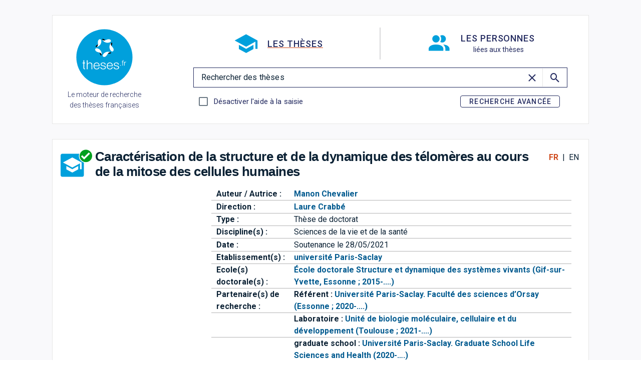

--- FILE ---
content_type: text/javascript; charset=utf-8
request_url: https://theses.fr/_nuxt/CTTg00CE.js
body_size: 51600
content:
var nr=Object.defineProperty;var lr=(e,a,t)=>a in e?nr(e,a,{enumerable:!0,configurable:!0,writable:!0,value:t}):e[a]=t;var oe=(e,a,t)=>lr(e,typeof a!="symbol"?a+"":a,t);import{bu as ga,r as G,bb as at,bK as Qt,aq as Sa,s as Ze,v as ft,aw as Ia,H as We,h as z,o as D,d as K,b as de,bL as lt,e as Be,w as se,bM as ce,bN as Xe,bO as rt,j as f,m as Oe,bA as Vn,c as he,av as oa,l as J,bP as ba,bQ as rr,q as Te,a2 as or,bR as En,p as ge,a as ue,a9 as Re,F as ke,bS as ct,t as Pe,f as Fe,E as sr,aA as Aa,aB as Ca,br as ur,bp as ir,U as pn,b2 as dr,bC as ol,Z as sl,aj as ln,b3 as cr,bT as vr,a1 as ul,b4 as mr,b5 as Fn,_ as yn,u as il,R as fa,bz as fr,V as gt,k as Ut,M as pr,am as It,J as yr,aP as rn,bU as hr,aR as gr,ak as br,b0 as wr,bV as _r,bW as Bn,bX as kr,bY as xr,bZ as Mr,aG as Dr,b_ as Pr,b7 as Tr,b$ as qn,c0 as Ar,C as dl,D as cl,c1 as vl,at as Cr}from"./z4hTmlMF.js";import{e as hn,q as on}from"./uAmwPqJX.js";import{l as Sr,n as sn,g as Ln,V as ml,o as Ma,a as zt,f as un,k as Or,p as $r,q as Rr,u as Yr,t as ua,r as Ir,d as Nr,s as Vr,e as Er}from"./DIvdQR2D.js";function ve(e){const a=Object.prototype.toString.call(e);return e instanceof Date||typeof e=="object"&&a==="[object Date]"?new e.constructor(+e):typeof e=="number"||a==="[object Number]"||typeof e=="string"||a==="[object String]"?new Date(e):new Date(NaN)}function Ae(e,a){return e instanceof Date?new e.constructor(a):new Date(a)}function it(e,a){const t=ve(e);return isNaN(a)?Ae(e,NaN):(a&&t.setDate(t.getDate()+a),t)}function vt(e,a){const t=ve(e);if(isNaN(a))return Ae(e,NaN);if(!a)return t;const n=t.getDate(),l=Ae(e,t.getTime());l.setMonth(t.getMonth()+a+1,0);const r=l.getDate();return n>=r?l:(t.setFullYear(l.getFullYear(),l.getMonth(),n),t)}function fl(e,a){const{years:t=0,months:n=0,weeks:l=0,days:r=0,hours:o=0,minutes:i=0,seconds:h=0}=a,_=ve(e),c=n||t?vt(_,n+t*12):_,m=r||l?it(c,r+l*7):c,p=i+o*60,M=(h+p*60)*1e3;return Ae(e,m.getTime()+M)}function Fr(e,a){const t=+ve(e);return Ae(e,t+a)}const pl=6048e5,Br=864e5,qr=6e4,yl=36e5,Lr=1e3;function Hr(e,a){return Fr(e,a*yl)}let Wr={};function Gt(){return Wr}function Mt(e,a){var i,h,_,c;const t=Gt(),n=(a==null?void 0:a.weekStartsOn)??((h=(i=a==null?void 0:a.locale)==null?void 0:i.options)==null?void 0:h.weekStartsOn)??t.weekStartsOn??((c=(_=t.locale)==null?void 0:_.options)==null?void 0:c.weekStartsOn)??0,l=ve(e),r=l.getDay(),o=(r<n?7:0)+r-n;return l.setDate(l.getDate()-o),l.setHours(0,0,0,0),l}function ta(e){return Mt(e,{weekStartsOn:1})}function hl(e){const a=ve(e),t=a.getFullYear(),n=Ae(e,0);n.setFullYear(t+1,0,4),n.setHours(0,0,0,0);const l=ta(n),r=Ae(e,0);r.setFullYear(t,0,4),r.setHours(0,0,0,0);const o=ta(r);return a.getTime()>=l.getTime()?t+1:a.getTime()>=o.getTime()?t:t-1}function Hn(e){const a=ve(e);return a.setHours(0,0,0,0),a}function Oa(e){const a=ve(e),t=new Date(Date.UTC(a.getFullYear(),a.getMonth(),a.getDate(),a.getHours(),a.getMinutes(),a.getSeconds(),a.getMilliseconds()));return t.setUTCFullYear(a.getFullYear()),+e-+t}function gl(e,a){const t=Hn(e),n=Hn(a),l=+t-Oa(t),r=+n-Oa(n);return Math.round((l-r)/Br)}function zr(e){const a=hl(e),t=Ae(e,0);return t.setFullYear(a,0,4),t.setHours(0,0,0,0),ta(t)}function jr(e,a){const t=a*3;return vt(e,t)}function gn(e,a){return vt(e,a*12)}function bl(e){return e instanceof Date||typeof e=="object"&&Object.prototype.toString.call(e)==="[object Date]"}function va(e){if(!bl(e)&&typeof e!="number")return!1;const a=ve(e);return!isNaN(Number(a))}function Wn(e){const a=ve(e);return Math.trunc(a.getMonth()/3)+1}function wl(e,a){const t=ve(e.start),n=ve(e.end);let l=+t>+n;const r=l?+t:+n,o=l?n:t;o.setHours(0,0,0,0);let i=1;const h=[];for(;+o<=r;)h.push(ve(o)),o.setDate(o.getDate()+i),o.setHours(0,0,0,0);return l?h.reverse():h}function Wt(e){const a=ve(e),t=a.getMonth(),n=t-t%3;return a.setMonth(n,1),a.setHours(0,0,0,0),a}function Kr(e,a){const t=ve(e.start),n=ve(e.end);let l=+t>+n;const r=l?+Wt(t):+Wt(n);let o=Wt(l?n:t),i=1;const h=[];for(;+o<=r;)h.push(ve(o)),o=jr(o,i);return l?h.reverse():h}function Ur(e){const a=ve(e),t=a.getFullYear();return a.setFullYear(t+1,0,0),a.setHours(23,59,59,999),a}function _l(e){const a=ve(e),t=Ae(e,0);return t.setFullYear(a.getFullYear(),0,1),t.setHours(0,0,0,0),t}function Qr(e,a){var i,h,_,c;const t=Gt(),n=(a==null?void 0:a.weekStartsOn)??((h=(i=a==null?void 0:a.locale)==null?void 0:i.options)==null?void 0:h.weekStartsOn)??t.weekStartsOn??((c=(_=t.locale)==null?void 0:_.options)==null?void 0:c.weekStartsOn)??0,l=ve(e),r=l.getDay(),o=(r<n?-7:0)+6-(r-n);return l.setDate(l.getDate()+o),l.setHours(23,59,59,999),l}function zn(e){const a=ve(e),t=a.getMonth(),n=t-t%3+3;return a.setMonth(n,0),a.setHours(23,59,59,999),a}const Gr={lessThanXSeconds:{one:"less than a second",other:"less than {{count}} seconds"},xSeconds:{one:"1 second",other:"{{count}} seconds"},halfAMinute:"half a minute",lessThanXMinutes:{one:"less than a minute",other:"less than {{count}} minutes"},xMinutes:{one:"1 minute",other:"{{count}} minutes"},aboutXHours:{one:"about 1 hour",other:"about {{count}} hours"},xHours:{one:"1 hour",other:"{{count}} hours"},xDays:{one:"1 day",other:"{{count}} days"},aboutXWeeks:{one:"about 1 week",other:"about {{count}} weeks"},xWeeks:{one:"1 week",other:"{{count}} weeks"},aboutXMonths:{one:"about 1 month",other:"about {{count}} months"},xMonths:{one:"1 month",other:"{{count}} months"},aboutXYears:{one:"about 1 year",other:"about {{count}} years"},xYears:{one:"1 year",other:"{{count}} years"},overXYears:{one:"over 1 year",other:"over {{count}} years"},almostXYears:{one:"almost 1 year",other:"almost {{count}} years"}},Xr=(e,a,t)=>{let n;const l=Gr[e];return typeof l=="string"?n=l:a===1?n=l.one:n=l.other.replace("{{count}}",a.toString()),t!=null&&t.addSuffix?t.comparison&&t.comparison>0?"in "+n:n+" ago":n};function ja(e){return(a={})=>{const t=a.width?String(a.width):e.defaultWidth;return e.formats[t]||e.formats[e.defaultWidth]}}const Jr={full:"EEEE, MMMM do, y",long:"MMMM do, y",medium:"MMM d, y",short:"MM/dd/yyyy"},Zr={full:"h:mm:ss a zzzz",long:"h:mm:ss a z",medium:"h:mm:ss a",short:"h:mm a"},eo={full:"{{date}} 'at' {{time}}",long:"{{date}} 'at' {{time}}",medium:"{{date}}, {{time}}",short:"{{date}}, {{time}}"},to={date:ja({formats:Jr,defaultWidth:"full"}),time:ja({formats:Zr,defaultWidth:"full"}),dateTime:ja({formats:eo,defaultWidth:"full"})},ao={lastWeek:"'last' eeee 'at' p",yesterday:"'yesterday at' p",today:"'today at' p",tomorrow:"'tomorrow at' p",nextWeek:"eeee 'at' p",other:"P"},no=(e,a,t,n)=>ao[e];function ia(e){return(a,t)=>{const n=t!=null&&t.context?String(t.context):"standalone";let l;if(n==="formatting"&&e.formattingValues){const o=e.defaultFormattingWidth||e.defaultWidth,i=t!=null&&t.width?String(t.width):o;l=e.formattingValues[i]||e.formattingValues[o]}else{const o=e.defaultWidth,i=t!=null&&t.width?String(t.width):e.defaultWidth;l=e.values[i]||e.values[o]}const r=e.argumentCallback?e.argumentCallback(a):a;return l[r]}}const lo={narrow:["B","A"],abbreviated:["BC","AD"],wide:["Before Christ","Anno Domini"]},ro={narrow:["1","2","3","4"],abbreviated:["Q1","Q2","Q3","Q4"],wide:["1st quarter","2nd quarter","3rd quarter","4th quarter"]},oo={narrow:["J","F","M","A","M","J","J","A","S","O","N","D"],abbreviated:["Jan","Feb","Mar","Apr","May","Jun","Jul","Aug","Sep","Oct","Nov","Dec"],wide:["January","February","March","April","May","June","July","August","September","October","November","December"]},so={narrow:["S","M","T","W","T","F","S"],short:["Su","Mo","Tu","We","Th","Fr","Sa"],abbreviated:["Sun","Mon","Tue","Wed","Thu","Fri","Sat"],wide:["Sunday","Monday","Tuesday","Wednesday","Thursday","Friday","Saturday"]},uo={narrow:{am:"a",pm:"p",midnight:"mi",noon:"n",morning:"morning",afternoon:"afternoon",evening:"evening",night:"night"},abbreviated:{am:"AM",pm:"PM",midnight:"midnight",noon:"noon",morning:"morning",afternoon:"afternoon",evening:"evening",night:"night"},wide:{am:"a.m.",pm:"p.m.",midnight:"midnight",noon:"noon",morning:"morning",afternoon:"afternoon",evening:"evening",night:"night"}},io={narrow:{am:"a",pm:"p",midnight:"mi",noon:"n",morning:"in the morning",afternoon:"in the afternoon",evening:"in the evening",night:"at night"},abbreviated:{am:"AM",pm:"PM",midnight:"midnight",noon:"noon",morning:"in the morning",afternoon:"in the afternoon",evening:"in the evening",night:"at night"},wide:{am:"a.m.",pm:"p.m.",midnight:"midnight",noon:"noon",morning:"in the morning",afternoon:"in the afternoon",evening:"in the evening",night:"at night"}},co=(e,a)=>{const t=Number(e),n=t%100;if(n>20||n<10)switch(n%10){case 1:return t+"st";case 2:return t+"nd";case 3:return t+"rd"}return t+"th"},vo={ordinalNumber:co,era:ia({values:lo,defaultWidth:"wide"}),quarter:ia({values:ro,defaultWidth:"wide",argumentCallback:e=>e-1}),month:ia({values:oo,defaultWidth:"wide"}),day:ia({values:so,defaultWidth:"wide"}),dayPeriod:ia({values:uo,defaultWidth:"wide",formattingValues:io,defaultFormattingWidth:"wide"})};function da(e){return(a,t={})=>{const n=t.width,l=n&&e.matchPatterns[n]||e.matchPatterns[e.defaultMatchWidth],r=a.match(l);if(!r)return null;const o=r[0],i=n&&e.parsePatterns[n]||e.parsePatterns[e.defaultParseWidth],h=Array.isArray(i)?fo(i,m=>m.test(o)):mo(i,m=>m.test(o));let _;_=e.valueCallback?e.valueCallback(h):h,_=t.valueCallback?t.valueCallback(_):_;const c=a.slice(o.length);return{value:_,rest:c}}}function mo(e,a){for(const t in e)if(Object.prototype.hasOwnProperty.call(e,t)&&a(e[t]))return t}function fo(e,a){for(let t=0;t<e.length;t++)if(a(e[t]))return t}function po(e){return(a,t={})=>{const n=a.match(e.matchPattern);if(!n)return null;const l=n[0],r=a.match(e.parsePattern);if(!r)return null;let o=e.valueCallback?e.valueCallback(r[0]):r[0];o=t.valueCallback?t.valueCallback(o):o;const i=a.slice(l.length);return{value:o,rest:i}}}const yo=/^(\d+)(th|st|nd|rd)?/i,ho=/\d+/i,go={narrow:/^(b|a)/i,abbreviated:/^(b\.?\s?c\.?|b\.?\s?c\.?\s?e\.?|a\.?\s?d\.?|c\.?\s?e\.?)/i,wide:/^(before christ|before common era|anno domini|common era)/i},bo={any:[/^b/i,/^(a|c)/i]},wo={narrow:/^[1234]/i,abbreviated:/^q[1234]/i,wide:/^[1234](th|st|nd|rd)? quarter/i},_o={any:[/1/i,/2/i,/3/i,/4/i]},ko={narrow:/^[jfmasond]/i,abbreviated:/^(jan|feb|mar|apr|may|jun|jul|aug|sep|oct|nov|dec)/i,wide:/^(january|february|march|april|may|june|july|august|september|october|november|december)/i},xo={narrow:[/^j/i,/^f/i,/^m/i,/^a/i,/^m/i,/^j/i,/^j/i,/^a/i,/^s/i,/^o/i,/^n/i,/^d/i],any:[/^ja/i,/^f/i,/^mar/i,/^ap/i,/^may/i,/^jun/i,/^jul/i,/^au/i,/^s/i,/^o/i,/^n/i,/^d/i]},Mo={narrow:/^[smtwf]/i,short:/^(su|mo|tu|we|th|fr|sa)/i,abbreviated:/^(sun|mon|tue|wed|thu|fri|sat)/i,wide:/^(sunday|monday|tuesday|wednesday|thursday|friday|saturday)/i},Do={narrow:[/^s/i,/^m/i,/^t/i,/^w/i,/^t/i,/^f/i,/^s/i],any:[/^su/i,/^m/i,/^tu/i,/^w/i,/^th/i,/^f/i,/^sa/i]},Po={narrow:/^(a|p|mi|n|(in the|at) (morning|afternoon|evening|night))/i,any:/^([ap]\.?\s?m\.?|midnight|noon|(in the|at) (morning|afternoon|evening|night))/i},To={any:{am:/^a/i,pm:/^p/i,midnight:/^mi/i,noon:/^no/i,morning:/morning/i,afternoon:/afternoon/i,evening:/evening/i,night:/night/i}},Ao={ordinalNumber:po({matchPattern:yo,parsePattern:ho,valueCallback:e=>parseInt(e,10)}),era:da({matchPatterns:go,defaultMatchWidth:"wide",parsePatterns:bo,defaultParseWidth:"any"}),quarter:da({matchPatterns:wo,defaultMatchWidth:"wide",parsePatterns:_o,defaultParseWidth:"any",valueCallback:e=>e+1}),month:da({matchPatterns:ko,defaultMatchWidth:"wide",parsePatterns:xo,defaultParseWidth:"any"}),day:da({matchPatterns:Mo,defaultMatchWidth:"wide",parsePatterns:Do,defaultParseWidth:"any"}),dayPeriod:da({matchPatterns:Po,defaultMatchWidth:"any",parsePatterns:To,defaultParseWidth:"any"})},kl={code:"en-US",formatDistance:Xr,formatLong:to,formatRelative:no,localize:vo,match:Ao,options:{weekStartsOn:0,firstWeekContainsDate:1}};function Co(e){const a=ve(e);return gl(a,_l(a))+1}function bn(e){const a=ve(e),t=+ta(a)-+zr(a);return Math.round(t/pl)+1}function wn(e,a){var c,m,p,w;const t=ve(e),n=t.getFullYear(),l=Gt(),r=(a==null?void 0:a.firstWeekContainsDate)??((m=(c=a==null?void 0:a.locale)==null?void 0:c.options)==null?void 0:m.firstWeekContainsDate)??l.firstWeekContainsDate??((w=(p=l.locale)==null?void 0:p.options)==null?void 0:w.firstWeekContainsDate)??1,o=Ae(e,0);o.setFullYear(n+1,0,r),o.setHours(0,0,0,0);const i=Mt(o,a),h=Ae(e,0);h.setFullYear(n,0,r),h.setHours(0,0,0,0);const _=Mt(h,a);return t.getTime()>=i.getTime()?n+1:t.getTime()>=_.getTime()?n:n-1}function So(e,a){var i,h,_,c;const t=Gt(),n=(a==null?void 0:a.firstWeekContainsDate)??((h=(i=a==null?void 0:a.locale)==null?void 0:i.options)==null?void 0:h.firstWeekContainsDate)??t.firstWeekContainsDate??((c=(_=t.locale)==null?void 0:_.options)==null?void 0:c.firstWeekContainsDate)??1,l=wn(e,a),r=Ae(e,0);return r.setFullYear(l,0,n),r.setHours(0,0,0,0),Mt(r,a)}function _n(e,a){const t=ve(e),n=+Mt(t,a)-+So(t,a);return Math.round(n/pl)+1}function Se(e,a){const t=e<0?"-":"",n=Math.abs(e).toString().padStart(a,"0");return t+n}const Rt={y(e,a){const t=e.getFullYear(),n=t>0?t:1-t;return Se(a==="yy"?n%100:n,a.length)},M(e,a){const t=e.getMonth();return a==="M"?String(t+1):Se(t+1,2)},d(e,a){return Se(e.getDate(),a.length)},a(e,a){const t=e.getHours()/12>=1?"pm":"am";switch(a){case"a":case"aa":return t.toUpperCase();case"aaa":return t;case"aaaaa":return t[0];case"aaaa":default:return t==="am"?"a.m.":"p.m."}},h(e,a){return Se(e.getHours()%12||12,a.length)},H(e,a){return Se(e.getHours(),a.length)},m(e,a){return Se(e.getMinutes(),a.length)},s(e,a){return Se(e.getSeconds(),a.length)},S(e,a){const t=a.length,n=e.getMilliseconds(),l=Math.trunc(n*Math.pow(10,t-3));return Se(l,a.length)}},Xt={am:"am",pm:"pm",midnight:"midnight",noon:"noon",morning:"morning",afternoon:"afternoon",evening:"evening",night:"night"},jn={G:function(e,a,t){const n=e.getFullYear()>0?1:0;switch(a){case"G":case"GG":case"GGG":return t.era(n,{width:"abbreviated"});case"GGGGG":return t.era(n,{width:"narrow"});case"GGGG":default:return t.era(n,{width:"wide"})}},y:function(e,a,t){if(a==="yo"){const n=e.getFullYear(),l=n>0?n:1-n;return t.ordinalNumber(l,{unit:"year"})}return Rt.y(e,a)},Y:function(e,a,t,n){const l=wn(e,n),r=l>0?l:1-l;if(a==="YY"){const o=r%100;return Se(o,2)}return a==="Yo"?t.ordinalNumber(r,{unit:"year"}):Se(r,a.length)},R:function(e,a){const t=hl(e);return Se(t,a.length)},u:function(e,a){const t=e.getFullYear();return Se(t,a.length)},Q:function(e,a,t){const n=Math.ceil((e.getMonth()+1)/3);switch(a){case"Q":return String(n);case"QQ":return Se(n,2);case"Qo":return t.ordinalNumber(n,{unit:"quarter"});case"QQQ":return t.quarter(n,{width:"abbreviated",context:"formatting"});case"QQQQQ":return t.quarter(n,{width:"narrow",context:"formatting"});case"QQQQ":default:return t.quarter(n,{width:"wide",context:"formatting"})}},q:function(e,a,t){const n=Math.ceil((e.getMonth()+1)/3);switch(a){case"q":return String(n);case"qq":return Se(n,2);case"qo":return t.ordinalNumber(n,{unit:"quarter"});case"qqq":return t.quarter(n,{width:"abbreviated",context:"standalone"});case"qqqqq":return t.quarter(n,{width:"narrow",context:"standalone"});case"qqqq":default:return t.quarter(n,{width:"wide",context:"standalone"})}},M:function(e,a,t){const n=e.getMonth();switch(a){case"M":case"MM":return Rt.M(e,a);case"Mo":return t.ordinalNumber(n+1,{unit:"month"});case"MMM":return t.month(n,{width:"abbreviated",context:"formatting"});case"MMMMM":return t.month(n,{width:"narrow",context:"formatting"});case"MMMM":default:return t.month(n,{width:"wide",context:"formatting"})}},L:function(e,a,t){const n=e.getMonth();switch(a){case"L":return String(n+1);case"LL":return Se(n+1,2);case"Lo":return t.ordinalNumber(n+1,{unit:"month"});case"LLL":return t.month(n,{width:"abbreviated",context:"standalone"});case"LLLLL":return t.month(n,{width:"narrow",context:"standalone"});case"LLLL":default:return t.month(n,{width:"wide",context:"standalone"})}},w:function(e,a,t,n){const l=_n(e,n);return a==="wo"?t.ordinalNumber(l,{unit:"week"}):Se(l,a.length)},I:function(e,a,t){const n=bn(e);return a==="Io"?t.ordinalNumber(n,{unit:"week"}):Se(n,a.length)},d:function(e,a,t){return a==="do"?t.ordinalNumber(e.getDate(),{unit:"date"}):Rt.d(e,a)},D:function(e,a,t){const n=Co(e);return a==="Do"?t.ordinalNumber(n,{unit:"dayOfYear"}):Se(n,a.length)},E:function(e,a,t){const n=e.getDay();switch(a){case"E":case"EE":case"EEE":return t.day(n,{width:"abbreviated",context:"formatting"});case"EEEEE":return t.day(n,{width:"narrow",context:"formatting"});case"EEEEEE":return t.day(n,{width:"short",context:"formatting"});case"EEEE":default:return t.day(n,{width:"wide",context:"formatting"})}},e:function(e,a,t,n){const l=e.getDay(),r=(l-n.weekStartsOn+8)%7||7;switch(a){case"e":return String(r);case"ee":return Se(r,2);case"eo":return t.ordinalNumber(r,{unit:"day"});case"eee":return t.day(l,{width:"abbreviated",context:"formatting"});case"eeeee":return t.day(l,{width:"narrow",context:"formatting"});case"eeeeee":return t.day(l,{width:"short",context:"formatting"});case"eeee":default:return t.day(l,{width:"wide",context:"formatting"})}},c:function(e,a,t,n){const l=e.getDay(),r=(l-n.weekStartsOn+8)%7||7;switch(a){case"c":return String(r);case"cc":return Se(r,a.length);case"co":return t.ordinalNumber(r,{unit:"day"});case"ccc":return t.day(l,{width:"abbreviated",context:"standalone"});case"ccccc":return t.day(l,{width:"narrow",context:"standalone"});case"cccccc":return t.day(l,{width:"short",context:"standalone"});case"cccc":default:return t.day(l,{width:"wide",context:"standalone"})}},i:function(e,a,t){const n=e.getDay(),l=n===0?7:n;switch(a){case"i":return String(l);case"ii":return Se(l,a.length);case"io":return t.ordinalNumber(l,{unit:"day"});case"iii":return t.day(n,{width:"abbreviated",context:"formatting"});case"iiiii":return t.day(n,{width:"narrow",context:"formatting"});case"iiiiii":return t.day(n,{width:"short",context:"formatting"});case"iiii":default:return t.day(n,{width:"wide",context:"formatting"})}},a:function(e,a,t){const l=e.getHours()/12>=1?"pm":"am";switch(a){case"a":case"aa":return t.dayPeriod(l,{width:"abbreviated",context:"formatting"});case"aaa":return t.dayPeriod(l,{width:"abbreviated",context:"formatting"}).toLowerCase();case"aaaaa":return t.dayPeriod(l,{width:"narrow",context:"formatting"});case"aaaa":default:return t.dayPeriod(l,{width:"wide",context:"formatting"})}},b:function(e,a,t){const n=e.getHours();let l;switch(n===12?l=Xt.noon:n===0?l=Xt.midnight:l=n/12>=1?"pm":"am",a){case"b":case"bb":return t.dayPeriod(l,{width:"abbreviated",context:"formatting"});case"bbb":return t.dayPeriod(l,{width:"abbreviated",context:"formatting"}).toLowerCase();case"bbbbb":return t.dayPeriod(l,{width:"narrow",context:"formatting"});case"bbbb":default:return t.dayPeriod(l,{width:"wide",context:"formatting"})}},B:function(e,a,t){const n=e.getHours();let l;switch(n>=17?l=Xt.evening:n>=12?l=Xt.afternoon:n>=4?l=Xt.morning:l=Xt.night,a){case"B":case"BB":case"BBB":return t.dayPeriod(l,{width:"abbreviated",context:"formatting"});case"BBBBB":return t.dayPeriod(l,{width:"narrow",context:"formatting"});case"BBBB":default:return t.dayPeriod(l,{width:"wide",context:"formatting"})}},h:function(e,a,t){if(a==="ho"){let n=e.getHours()%12;return n===0&&(n=12),t.ordinalNumber(n,{unit:"hour"})}return Rt.h(e,a)},H:function(e,a,t){return a==="Ho"?t.ordinalNumber(e.getHours(),{unit:"hour"}):Rt.H(e,a)},K:function(e,a,t){const n=e.getHours()%12;return a==="Ko"?t.ordinalNumber(n,{unit:"hour"}):Se(n,a.length)},k:function(e,a,t){let n=e.getHours();return n===0&&(n=24),a==="ko"?t.ordinalNumber(n,{unit:"hour"}):Se(n,a.length)},m:function(e,a,t){return a==="mo"?t.ordinalNumber(e.getMinutes(),{unit:"minute"}):Rt.m(e,a)},s:function(e,a,t){return a==="so"?t.ordinalNumber(e.getSeconds(),{unit:"second"}):Rt.s(e,a)},S:function(e,a){return Rt.S(e,a)},X:function(e,a,t){const n=e.getTimezoneOffset();if(n===0)return"Z";switch(a){case"X":return Un(n);case"XXXX":case"XX":return Lt(n);case"XXXXX":case"XXX":default:return Lt(n,":")}},x:function(e,a,t){const n=e.getTimezoneOffset();switch(a){case"x":return Un(n);case"xxxx":case"xx":return Lt(n);case"xxxxx":case"xxx":default:return Lt(n,":")}},O:function(e,a,t){const n=e.getTimezoneOffset();switch(a){case"O":case"OO":case"OOO":return"GMT"+Kn(n,":");case"OOOO":default:return"GMT"+Lt(n,":")}},z:function(e,a,t){const n=e.getTimezoneOffset();switch(a){case"z":case"zz":case"zzz":return"GMT"+Kn(n,":");case"zzzz":default:return"GMT"+Lt(n,":")}},t:function(e,a,t){const n=Math.trunc(e.getTime()/1e3);return Se(n,a.length)},T:function(e,a,t){const n=e.getTime();return Se(n,a.length)}};function Kn(e,a=""){const t=e>0?"-":"+",n=Math.abs(e),l=Math.trunc(n/60),r=n%60;return r===0?t+String(l):t+String(l)+a+Se(r,2)}function Un(e,a){return e%60===0?(e>0?"-":"+")+Se(Math.abs(e)/60,2):Lt(e,a)}function Lt(e,a=""){const t=e>0?"-":"+",n=Math.abs(e),l=Se(Math.trunc(n/60),2),r=Se(n%60,2);return t+l+a+r}const Qn=(e,a)=>{switch(e){case"P":return a.date({width:"short"});case"PP":return a.date({width:"medium"});case"PPP":return a.date({width:"long"});case"PPPP":default:return a.date({width:"full"})}},xl=(e,a)=>{switch(e){case"p":return a.time({width:"short"});case"pp":return a.time({width:"medium"});case"ppp":return a.time({width:"long"});case"pppp":default:return a.time({width:"full"})}},Oo=(e,a)=>{const t=e.match(/(P+)(p+)?/)||[],n=t[1],l=t[2];if(!l)return Qn(e,a);let r;switch(n){case"P":r=a.dateTime({width:"short"});break;case"PP":r=a.dateTime({width:"medium"});break;case"PPP":r=a.dateTime({width:"long"});break;case"PPPP":default:r=a.dateTime({width:"full"});break}return r.replace("{{date}}",Qn(n,a)).replace("{{time}}",xl(l,a))},dn={p:xl,P:Oo},$o=/^D+$/,Ro=/^Y+$/,Yo=["D","DD","YY","YYYY"];function Ml(e){return $o.test(e)}function Dl(e){return Ro.test(e)}function cn(e,a,t){const n=Io(e,a,t);if(console.warn(n),Yo.includes(e))throw new RangeError(n)}function Io(e,a,t){const n=e[0]==="Y"?"years":"days of the month";return`Use \`${e.toLowerCase()}\` instead of \`${e}\` (in \`${a}\`) for formatting ${n} to the input \`${t}\`; see: https://github.com/date-fns/date-fns/blob/master/docs/unicodeTokens.md`}const No=/[yYQqMLwIdDecihHKkms]o|(\w)\1*|''|'(''|[^'])+('|$)|./g,Vo=/P+p+|P+|p+|''|'(''|[^'])+('|$)|./g,Eo=/^'([^]*?)'?$/,Fo=/''/g,Bo=/[a-zA-Z]/;function kt(e,a,t){var c,m,p,w,M,C,B,U;const n=Gt(),l=(t==null?void 0:t.locale)??n.locale??kl,r=(t==null?void 0:t.firstWeekContainsDate)??((m=(c=t==null?void 0:t.locale)==null?void 0:c.options)==null?void 0:m.firstWeekContainsDate)??n.firstWeekContainsDate??((w=(p=n.locale)==null?void 0:p.options)==null?void 0:w.firstWeekContainsDate)??1,o=(t==null?void 0:t.weekStartsOn)??((C=(M=t==null?void 0:t.locale)==null?void 0:M.options)==null?void 0:C.weekStartsOn)??n.weekStartsOn??((U=(B=n.locale)==null?void 0:B.options)==null?void 0:U.weekStartsOn)??0,i=ve(e);if(!va(i))throw new RangeError("Invalid time value");let h=a.match(Vo).map(q=>{const k=q[0];if(k==="p"||k==="P"){const Y=dn[k];return Y(q,l.formatLong)}return q}).join("").match(No).map(q=>{if(q==="''")return{isToken:!1,value:"'"};const k=q[0];if(k==="'")return{isToken:!1,value:qo(q)};if(jn[k])return{isToken:!0,value:q};if(k.match(Bo))throw new RangeError("Format string contains an unescaped latin alphabet character `"+k+"`");return{isToken:!1,value:q}});l.localize.preprocessor&&(h=l.localize.preprocessor(i,h));const _={firstWeekContainsDate:r,weekStartsOn:o,locale:l};return h.map(q=>{if(!q.isToken)return q.value;const k=q.value;(!(t!=null&&t.useAdditionalWeekYearTokens)&&Dl(k)||!(t!=null&&t.useAdditionalDayOfYearTokens)&&Ml(k))&&cn(k,a,String(e));const Y=jn[k[0]];return Y(i,k,l.localize,_)}).join("")}function qo(e){const a=e.match(Eo);return a?a[1].replace(Fo,"'"):e}function Lo(e){return ve(e).getDay()}function Ho(e){const a=ve(e),t=a.getFullYear(),n=a.getMonth(),l=Ae(e,0);return l.setFullYear(t,n+1,0),l.setHours(0,0,0,0),l.getDate()}function Wo(){return Object.assign({},Gt())}function mt(e){return ve(e).getHours()}function zo(e){let t=ve(e).getDay();return t===0&&(t=7),t}function xt(e){return ve(e).getMinutes()}function Me(e){return ve(e).getMonth()}function aa(e){return ve(e).getSeconds()}function _e(e){return ve(e).getFullYear()}function pa(e,a){const t=ve(e),n=ve(a);return t.getTime()>n.getTime()}function ya(e,a){const t=ve(e),n=ve(a);return+t<+n}function ea(e,a){const t=ve(e),n=ve(a);return+t==+n}function jo(e,a){const t=a instanceof Date?Ae(a,0):new a(0);return t.setFullYear(e.getFullYear(),e.getMonth(),e.getDate()),t.setHours(e.getHours(),e.getMinutes(),e.getSeconds(),e.getMilliseconds()),t}const Ko=10;class Pl{constructor(){oe(this,"subPriority",0)}validate(a,t){return!0}}class Uo extends Pl{constructor(a,t,n,l,r){super(),this.value=a,this.validateValue=t,this.setValue=n,this.priority=l,r&&(this.subPriority=r)}validate(a,t){return this.validateValue(a,this.value,t)}set(a,t,n){return this.setValue(a,t,this.value,n)}}class Qo extends Pl{constructor(){super(...arguments);oe(this,"priority",Ko);oe(this,"subPriority",-1)}set(t,n){return n.timestampIsSet?t:Ae(t,jo(t,Date))}}class Ce{run(a,t,n,l){const r=this.parse(a,t,n,l);return r?{setter:new Uo(r.value,this.validate,this.set,this.priority,this.subPriority),rest:r.rest}:null}validate(a,t,n){return!0}}class Go extends Ce{constructor(){super(...arguments);oe(this,"priority",140);oe(this,"incompatibleTokens",["R","u","t","T"])}parse(t,n,l){switch(n){case"G":case"GG":case"GGG":return l.era(t,{width:"abbreviated"})||l.era(t,{width:"narrow"});case"GGGGG":return l.era(t,{width:"narrow"});case"GGGG":default:return l.era(t,{width:"wide"})||l.era(t,{width:"abbreviated"})||l.era(t,{width:"narrow"})}}set(t,n,l){return n.era=l,t.setFullYear(l,0,1),t.setHours(0,0,0,0),t}}const Qe={month:/^(1[0-2]|0?\d)/,date:/^(3[0-1]|[0-2]?\d)/,dayOfYear:/^(36[0-6]|3[0-5]\d|[0-2]?\d?\d)/,week:/^(5[0-3]|[0-4]?\d)/,hour23h:/^(2[0-3]|[0-1]?\d)/,hour24h:/^(2[0-4]|[0-1]?\d)/,hour11h:/^(1[0-1]|0?\d)/,hour12h:/^(1[0-2]|0?\d)/,minute:/^[0-5]?\d/,second:/^[0-5]?\d/,singleDigit:/^\d/,twoDigits:/^\d{1,2}/,threeDigits:/^\d{1,3}/,fourDigits:/^\d{1,4}/,anyDigitsSigned:/^-?\d+/,singleDigitSigned:/^-?\d/,twoDigitsSigned:/^-?\d{1,2}/,threeDigitsSigned:/^-?\d{1,3}/,fourDigitsSigned:/^-?\d{1,4}/},bt={basicOptionalMinutes:/^([+-])(\d{2})(\d{2})?|Z/,basic:/^([+-])(\d{2})(\d{2})|Z/,basicOptionalSeconds:/^([+-])(\d{2})(\d{2})((\d{2}))?|Z/,extended:/^([+-])(\d{2}):(\d{2})|Z/,extendedOptionalSeconds:/^([+-])(\d{2}):(\d{2})(:(\d{2}))?|Z/};function Ge(e,a){return e&&{value:a(e.value),rest:e.rest}}function qe(e,a){const t=a.match(e);return t?{value:parseInt(t[0],10),rest:a.slice(t[0].length)}:null}function wt(e,a){const t=a.match(e);if(!t)return null;if(t[0]==="Z")return{value:0,rest:a.slice(1)};const n=t[1]==="+"?1:-1,l=t[2]?parseInt(t[2],10):0,r=t[3]?parseInt(t[3],10):0,o=t[5]?parseInt(t[5],10):0;return{value:n*(l*yl+r*qr+o*Lr),rest:a.slice(t[0].length)}}function Tl(e){return qe(Qe.anyDigitsSigned,e)}function ze(e,a){switch(e){case 1:return qe(Qe.singleDigit,a);case 2:return qe(Qe.twoDigits,a);case 3:return qe(Qe.threeDigits,a);case 4:return qe(Qe.fourDigits,a);default:return qe(new RegExp("^\\d{1,"+e+"}"),a)}}function $a(e,a){switch(e){case 1:return qe(Qe.singleDigitSigned,a);case 2:return qe(Qe.twoDigitsSigned,a);case 3:return qe(Qe.threeDigitsSigned,a);case 4:return qe(Qe.fourDigitsSigned,a);default:return qe(new RegExp("^-?\\d{1,"+e+"}"),a)}}function kn(e){switch(e){case"morning":return 4;case"evening":return 17;case"pm":case"noon":case"afternoon":return 12;case"am":case"midnight":case"night":default:return 0}}function Al(e,a){const t=a>0,n=t?a:1-a;let l;if(n<=50)l=e||100;else{const r=n+50,o=Math.trunc(r/100)*100,i=e>=r%100;l=e+o-(i?100:0)}return t?l:1-l}function Cl(e){return e%400===0||e%4===0&&e%100!==0}class Xo extends Ce{constructor(){super(...arguments);oe(this,"priority",130);oe(this,"incompatibleTokens",["Y","R","u","w","I","i","e","c","t","T"])}parse(t,n,l){const r=o=>({year:o,isTwoDigitYear:n==="yy"});switch(n){case"y":return Ge(ze(4,t),r);case"yo":return Ge(l.ordinalNumber(t,{unit:"year"}),r);default:return Ge(ze(n.length,t),r)}}validate(t,n){return n.isTwoDigitYear||n.year>0}set(t,n,l){const r=t.getFullYear();if(l.isTwoDigitYear){const i=Al(l.year,r);return t.setFullYear(i,0,1),t.setHours(0,0,0,0),t}const o=!("era"in n)||n.era===1?l.year:1-l.year;return t.setFullYear(o,0,1),t.setHours(0,0,0,0),t}}class Jo extends Ce{constructor(){super(...arguments);oe(this,"priority",130);oe(this,"incompatibleTokens",["y","R","u","Q","q","M","L","I","d","D","i","t","T"])}parse(t,n,l){const r=o=>({year:o,isTwoDigitYear:n==="YY"});switch(n){case"Y":return Ge(ze(4,t),r);case"Yo":return Ge(l.ordinalNumber(t,{unit:"year"}),r);default:return Ge(ze(n.length,t),r)}}validate(t,n){return n.isTwoDigitYear||n.year>0}set(t,n,l,r){const o=wn(t,r);if(l.isTwoDigitYear){const h=Al(l.year,o);return t.setFullYear(h,0,r.firstWeekContainsDate),t.setHours(0,0,0,0),Mt(t,r)}const i=!("era"in n)||n.era===1?l.year:1-l.year;return t.setFullYear(i,0,r.firstWeekContainsDate),t.setHours(0,0,0,0),Mt(t,r)}}class Zo extends Ce{constructor(){super(...arguments);oe(this,"priority",130);oe(this,"incompatibleTokens",["G","y","Y","u","Q","q","M","L","w","d","D","e","c","t","T"])}parse(t,n){return $a(n==="R"?4:n.length,t)}set(t,n,l){const r=Ae(t,0);return r.setFullYear(l,0,4),r.setHours(0,0,0,0),ta(r)}}class es extends Ce{constructor(){super(...arguments);oe(this,"priority",130);oe(this,"incompatibleTokens",["G","y","Y","R","w","I","i","e","c","t","T"])}parse(t,n){return $a(n==="u"?4:n.length,t)}set(t,n,l){return t.setFullYear(l,0,1),t.setHours(0,0,0,0),t}}class ts extends Ce{constructor(){super(...arguments);oe(this,"priority",120);oe(this,"incompatibleTokens",["Y","R","q","M","L","w","I","d","D","i","e","c","t","T"])}parse(t,n,l){switch(n){case"Q":case"QQ":return ze(n.length,t);case"Qo":return l.ordinalNumber(t,{unit:"quarter"});case"QQQ":return l.quarter(t,{width:"abbreviated",context:"formatting"})||l.quarter(t,{width:"narrow",context:"formatting"});case"QQQQQ":return l.quarter(t,{width:"narrow",context:"formatting"});case"QQQQ":default:return l.quarter(t,{width:"wide",context:"formatting"})||l.quarter(t,{width:"abbreviated",context:"formatting"})||l.quarter(t,{width:"narrow",context:"formatting"})}}validate(t,n){return n>=1&&n<=4}set(t,n,l){return t.setMonth((l-1)*3,1),t.setHours(0,0,0,0),t}}class as extends Ce{constructor(){super(...arguments);oe(this,"priority",120);oe(this,"incompatibleTokens",["Y","R","Q","M","L","w","I","d","D","i","e","c","t","T"])}parse(t,n,l){switch(n){case"q":case"qq":return ze(n.length,t);case"qo":return l.ordinalNumber(t,{unit:"quarter"});case"qqq":return l.quarter(t,{width:"abbreviated",context:"standalone"})||l.quarter(t,{width:"narrow",context:"standalone"});case"qqqqq":return l.quarter(t,{width:"narrow",context:"standalone"});case"qqqq":default:return l.quarter(t,{width:"wide",context:"standalone"})||l.quarter(t,{width:"abbreviated",context:"standalone"})||l.quarter(t,{width:"narrow",context:"standalone"})}}validate(t,n){return n>=1&&n<=4}set(t,n,l){return t.setMonth((l-1)*3,1),t.setHours(0,0,0,0),t}}class ns extends Ce{constructor(){super(...arguments);oe(this,"incompatibleTokens",["Y","R","q","Q","L","w","I","D","i","e","c","t","T"]);oe(this,"priority",110)}parse(t,n,l){const r=o=>o-1;switch(n){case"M":return Ge(qe(Qe.month,t),r);case"MM":return Ge(ze(2,t),r);case"Mo":return Ge(l.ordinalNumber(t,{unit:"month"}),r);case"MMM":return l.month(t,{width:"abbreviated",context:"formatting"})||l.month(t,{width:"narrow",context:"formatting"});case"MMMMM":return l.month(t,{width:"narrow",context:"formatting"});case"MMMM":default:return l.month(t,{width:"wide",context:"formatting"})||l.month(t,{width:"abbreviated",context:"formatting"})||l.month(t,{width:"narrow",context:"formatting"})}}validate(t,n){return n>=0&&n<=11}set(t,n,l){return t.setMonth(l,1),t.setHours(0,0,0,0),t}}class ls extends Ce{constructor(){super(...arguments);oe(this,"priority",110);oe(this,"incompatibleTokens",["Y","R","q","Q","M","w","I","D","i","e","c","t","T"])}parse(t,n,l){const r=o=>o-1;switch(n){case"L":return Ge(qe(Qe.month,t),r);case"LL":return Ge(ze(2,t),r);case"Lo":return Ge(l.ordinalNumber(t,{unit:"month"}),r);case"LLL":return l.month(t,{width:"abbreviated",context:"standalone"})||l.month(t,{width:"narrow",context:"standalone"});case"LLLLL":return l.month(t,{width:"narrow",context:"standalone"});case"LLLL":default:return l.month(t,{width:"wide",context:"standalone"})||l.month(t,{width:"abbreviated",context:"standalone"})||l.month(t,{width:"narrow",context:"standalone"})}}validate(t,n){return n>=0&&n<=11}set(t,n,l){return t.setMonth(l,1),t.setHours(0,0,0,0),t}}function rs(e,a,t){const n=ve(e),l=_n(n,t)-a;return n.setDate(n.getDate()-l*7),n}class os extends Ce{constructor(){super(...arguments);oe(this,"priority",100);oe(this,"incompatibleTokens",["y","R","u","q","Q","M","L","I","d","D","i","t","T"])}parse(t,n,l){switch(n){case"w":return qe(Qe.week,t);case"wo":return l.ordinalNumber(t,{unit:"week"});default:return ze(n.length,t)}}validate(t,n){return n>=1&&n<=53}set(t,n,l,r){return Mt(rs(t,l,r),r)}}function ss(e,a){const t=ve(e),n=bn(t)-a;return t.setDate(t.getDate()-n*7),t}class us extends Ce{constructor(){super(...arguments);oe(this,"priority",100);oe(this,"incompatibleTokens",["y","Y","u","q","Q","M","L","w","d","D","e","c","t","T"])}parse(t,n,l){switch(n){case"I":return qe(Qe.week,t);case"Io":return l.ordinalNumber(t,{unit:"week"});default:return ze(n.length,t)}}validate(t,n){return n>=1&&n<=53}set(t,n,l){return ta(ss(t,l))}}const is=[31,28,31,30,31,30,31,31,30,31,30,31],ds=[31,29,31,30,31,30,31,31,30,31,30,31];class cs extends Ce{constructor(){super(...arguments);oe(this,"priority",90);oe(this,"subPriority",1);oe(this,"incompatibleTokens",["Y","R","q","Q","w","I","D","i","e","c","t","T"])}parse(t,n,l){switch(n){case"d":return qe(Qe.date,t);case"do":return l.ordinalNumber(t,{unit:"date"});default:return ze(n.length,t)}}validate(t,n){const l=t.getFullYear(),r=Cl(l),o=t.getMonth();return r?n>=1&&n<=ds[o]:n>=1&&n<=is[o]}set(t,n,l){return t.setDate(l),t.setHours(0,0,0,0),t}}class vs extends Ce{constructor(){super(...arguments);oe(this,"priority",90);oe(this,"subpriority",1);oe(this,"incompatibleTokens",["Y","R","q","Q","M","L","w","I","d","E","i","e","c","t","T"])}parse(t,n,l){switch(n){case"D":case"DD":return qe(Qe.dayOfYear,t);case"Do":return l.ordinalNumber(t,{unit:"date"});default:return ze(n.length,t)}}validate(t,n){const l=t.getFullYear();return Cl(l)?n>=1&&n<=366:n>=1&&n<=365}set(t,n,l){return t.setMonth(0,l),t.setHours(0,0,0,0),t}}function xn(e,a,t){var m,p,w,M;const n=Gt(),l=(t==null?void 0:t.weekStartsOn)??((p=(m=t==null?void 0:t.locale)==null?void 0:m.options)==null?void 0:p.weekStartsOn)??n.weekStartsOn??((M=(w=n.locale)==null?void 0:w.options)==null?void 0:M.weekStartsOn)??0,r=ve(e),o=r.getDay(),h=(a%7+7)%7,_=7-l,c=a<0||a>6?a-(o+_)%7:(h+_)%7-(o+_)%7;return it(r,c)}class ms extends Ce{constructor(){super(...arguments);oe(this,"priority",90);oe(this,"incompatibleTokens",["D","i","e","c","t","T"])}parse(t,n,l){switch(n){case"E":case"EE":case"EEE":return l.day(t,{width:"abbreviated",context:"formatting"})||l.day(t,{width:"short",context:"formatting"})||l.day(t,{width:"narrow",context:"formatting"});case"EEEEE":return l.day(t,{width:"narrow",context:"formatting"});case"EEEEEE":return l.day(t,{width:"short",context:"formatting"})||l.day(t,{width:"narrow",context:"formatting"});case"EEEE":default:return l.day(t,{width:"wide",context:"formatting"})||l.day(t,{width:"abbreviated",context:"formatting"})||l.day(t,{width:"short",context:"formatting"})||l.day(t,{width:"narrow",context:"formatting"})}}validate(t,n){return n>=0&&n<=6}set(t,n,l,r){return t=xn(t,l,r),t.setHours(0,0,0,0),t}}class fs extends Ce{constructor(){super(...arguments);oe(this,"priority",90);oe(this,"incompatibleTokens",["y","R","u","q","Q","M","L","I","d","D","E","i","c","t","T"])}parse(t,n,l,r){const o=i=>{const h=Math.floor((i-1)/7)*7;return(i+r.weekStartsOn+6)%7+h};switch(n){case"e":case"ee":return Ge(ze(n.length,t),o);case"eo":return Ge(l.ordinalNumber(t,{unit:"day"}),o);case"eee":return l.day(t,{width:"abbreviated",context:"formatting"})||l.day(t,{width:"short",context:"formatting"})||l.day(t,{width:"narrow",context:"formatting"});case"eeeee":return l.day(t,{width:"narrow",context:"formatting"});case"eeeeee":return l.day(t,{width:"short",context:"formatting"})||l.day(t,{width:"narrow",context:"formatting"});case"eeee":default:return l.day(t,{width:"wide",context:"formatting"})||l.day(t,{width:"abbreviated",context:"formatting"})||l.day(t,{width:"short",context:"formatting"})||l.day(t,{width:"narrow",context:"formatting"})}}validate(t,n){return n>=0&&n<=6}set(t,n,l,r){return t=xn(t,l,r),t.setHours(0,0,0,0),t}}class ps extends Ce{constructor(){super(...arguments);oe(this,"priority",90);oe(this,"incompatibleTokens",["y","R","u","q","Q","M","L","I","d","D","E","i","e","t","T"])}parse(t,n,l,r){const o=i=>{const h=Math.floor((i-1)/7)*7;return(i+r.weekStartsOn+6)%7+h};switch(n){case"c":case"cc":return Ge(ze(n.length,t),o);case"co":return Ge(l.ordinalNumber(t,{unit:"day"}),o);case"ccc":return l.day(t,{width:"abbreviated",context:"standalone"})||l.day(t,{width:"short",context:"standalone"})||l.day(t,{width:"narrow",context:"standalone"});case"ccccc":return l.day(t,{width:"narrow",context:"standalone"});case"cccccc":return l.day(t,{width:"short",context:"standalone"})||l.day(t,{width:"narrow",context:"standalone"});case"cccc":default:return l.day(t,{width:"wide",context:"standalone"})||l.day(t,{width:"abbreviated",context:"standalone"})||l.day(t,{width:"short",context:"standalone"})||l.day(t,{width:"narrow",context:"standalone"})}}validate(t,n){return n>=0&&n<=6}set(t,n,l,r){return t=xn(t,l,r),t.setHours(0,0,0,0),t}}function ys(e,a){const t=ve(e),n=zo(t),l=a-n;return it(t,l)}class hs extends Ce{constructor(){super(...arguments);oe(this,"priority",90);oe(this,"incompatibleTokens",["y","Y","u","q","Q","M","L","w","d","D","E","e","c","t","T"])}parse(t,n,l){const r=o=>o===0?7:o;switch(n){case"i":case"ii":return ze(n.length,t);case"io":return l.ordinalNumber(t,{unit:"day"});case"iii":return Ge(l.day(t,{width:"abbreviated",context:"formatting"})||l.day(t,{width:"short",context:"formatting"})||l.day(t,{width:"narrow",context:"formatting"}),r);case"iiiii":return Ge(l.day(t,{width:"narrow",context:"formatting"}),r);case"iiiiii":return Ge(l.day(t,{width:"short",context:"formatting"})||l.day(t,{width:"narrow",context:"formatting"}),r);case"iiii":default:return Ge(l.day(t,{width:"wide",context:"formatting"})||l.day(t,{width:"abbreviated",context:"formatting"})||l.day(t,{width:"short",context:"formatting"})||l.day(t,{width:"narrow",context:"formatting"}),r)}}validate(t,n){return n>=1&&n<=7}set(t,n,l){return t=ys(t,l),t.setHours(0,0,0,0),t}}class gs extends Ce{constructor(){super(...arguments);oe(this,"priority",80);oe(this,"incompatibleTokens",["b","B","H","k","t","T"])}parse(t,n,l){switch(n){case"a":case"aa":case"aaa":return l.dayPeriod(t,{width:"abbreviated",context:"formatting"})||l.dayPeriod(t,{width:"narrow",context:"formatting"});case"aaaaa":return l.dayPeriod(t,{width:"narrow",context:"formatting"});case"aaaa":default:return l.dayPeriod(t,{width:"wide",context:"formatting"})||l.dayPeriod(t,{width:"abbreviated",context:"formatting"})||l.dayPeriod(t,{width:"narrow",context:"formatting"})}}set(t,n,l){return t.setHours(kn(l),0,0,0),t}}class bs extends Ce{constructor(){super(...arguments);oe(this,"priority",80);oe(this,"incompatibleTokens",["a","B","H","k","t","T"])}parse(t,n,l){switch(n){case"b":case"bb":case"bbb":return l.dayPeriod(t,{width:"abbreviated",context:"formatting"})||l.dayPeriod(t,{width:"narrow",context:"formatting"});case"bbbbb":return l.dayPeriod(t,{width:"narrow",context:"formatting"});case"bbbb":default:return l.dayPeriod(t,{width:"wide",context:"formatting"})||l.dayPeriod(t,{width:"abbreviated",context:"formatting"})||l.dayPeriod(t,{width:"narrow",context:"formatting"})}}set(t,n,l){return t.setHours(kn(l),0,0,0),t}}class ws extends Ce{constructor(){super(...arguments);oe(this,"priority",80);oe(this,"incompatibleTokens",["a","b","t","T"])}parse(t,n,l){switch(n){case"B":case"BB":case"BBB":return l.dayPeriod(t,{width:"abbreviated",context:"formatting"})||l.dayPeriod(t,{width:"narrow",context:"formatting"});case"BBBBB":return l.dayPeriod(t,{width:"narrow",context:"formatting"});case"BBBB":default:return l.dayPeriod(t,{width:"wide",context:"formatting"})||l.dayPeriod(t,{width:"abbreviated",context:"formatting"})||l.dayPeriod(t,{width:"narrow",context:"formatting"})}}set(t,n,l){return t.setHours(kn(l),0,0,0),t}}class _s extends Ce{constructor(){super(...arguments);oe(this,"priority",70);oe(this,"incompatibleTokens",["H","K","k","t","T"])}parse(t,n,l){switch(n){case"h":return qe(Qe.hour12h,t);case"ho":return l.ordinalNumber(t,{unit:"hour"});default:return ze(n.length,t)}}validate(t,n){return n>=1&&n<=12}set(t,n,l){const r=t.getHours()>=12;return r&&l<12?t.setHours(l+12,0,0,0):!r&&l===12?t.setHours(0,0,0,0):t.setHours(l,0,0,0),t}}class ks extends Ce{constructor(){super(...arguments);oe(this,"priority",70);oe(this,"incompatibleTokens",["a","b","h","K","k","t","T"])}parse(t,n,l){switch(n){case"H":return qe(Qe.hour23h,t);case"Ho":return l.ordinalNumber(t,{unit:"hour"});default:return ze(n.length,t)}}validate(t,n){return n>=0&&n<=23}set(t,n,l){return t.setHours(l,0,0,0),t}}class xs extends Ce{constructor(){super(...arguments);oe(this,"priority",70);oe(this,"incompatibleTokens",["h","H","k","t","T"])}parse(t,n,l){switch(n){case"K":return qe(Qe.hour11h,t);case"Ko":return l.ordinalNumber(t,{unit:"hour"});default:return ze(n.length,t)}}validate(t,n){return n>=0&&n<=11}set(t,n,l){return t.getHours()>=12&&l<12?t.setHours(l+12,0,0,0):t.setHours(l,0,0,0),t}}class Ms extends Ce{constructor(){super(...arguments);oe(this,"priority",70);oe(this,"incompatibleTokens",["a","b","h","H","K","t","T"])}parse(t,n,l){switch(n){case"k":return qe(Qe.hour24h,t);case"ko":return l.ordinalNumber(t,{unit:"hour"});default:return ze(n.length,t)}}validate(t,n){return n>=1&&n<=24}set(t,n,l){const r=l<=24?l%24:l;return t.setHours(r,0,0,0),t}}class Ds extends Ce{constructor(){super(...arguments);oe(this,"priority",60);oe(this,"incompatibleTokens",["t","T"])}parse(t,n,l){switch(n){case"m":return qe(Qe.minute,t);case"mo":return l.ordinalNumber(t,{unit:"minute"});default:return ze(n.length,t)}}validate(t,n){return n>=0&&n<=59}set(t,n,l){return t.setMinutes(l,0,0),t}}class Ps extends Ce{constructor(){super(...arguments);oe(this,"priority",50);oe(this,"incompatibleTokens",["t","T"])}parse(t,n,l){switch(n){case"s":return qe(Qe.second,t);case"so":return l.ordinalNumber(t,{unit:"second"});default:return ze(n.length,t)}}validate(t,n){return n>=0&&n<=59}set(t,n,l){return t.setSeconds(l,0),t}}class Ts extends Ce{constructor(){super(...arguments);oe(this,"priority",30);oe(this,"incompatibleTokens",["t","T"])}parse(t,n){const l=r=>Math.trunc(r*Math.pow(10,-n.length+3));return Ge(ze(n.length,t),l)}set(t,n,l){return t.setMilliseconds(l),t}}class As extends Ce{constructor(){super(...arguments);oe(this,"priority",10);oe(this,"incompatibleTokens",["t","T","x"])}parse(t,n){switch(n){case"X":return wt(bt.basicOptionalMinutes,t);case"XX":return wt(bt.basic,t);case"XXXX":return wt(bt.basicOptionalSeconds,t);case"XXXXX":return wt(bt.extendedOptionalSeconds,t);case"XXX":default:return wt(bt.extended,t)}}set(t,n,l){return n.timestampIsSet?t:Ae(t,t.getTime()-Oa(t)-l)}}class Cs extends Ce{constructor(){super(...arguments);oe(this,"priority",10);oe(this,"incompatibleTokens",["t","T","X"])}parse(t,n){switch(n){case"x":return wt(bt.basicOptionalMinutes,t);case"xx":return wt(bt.basic,t);case"xxxx":return wt(bt.basicOptionalSeconds,t);case"xxxxx":return wt(bt.extendedOptionalSeconds,t);case"xxx":default:return wt(bt.extended,t)}}set(t,n,l){return n.timestampIsSet?t:Ae(t,t.getTime()-Oa(t)-l)}}class Ss extends Ce{constructor(){super(...arguments);oe(this,"priority",40);oe(this,"incompatibleTokens","*")}parse(t){return Tl(t)}set(t,n,l){return[Ae(t,l*1e3),{timestampIsSet:!0}]}}class Os extends Ce{constructor(){super(...arguments);oe(this,"priority",20);oe(this,"incompatibleTokens","*")}parse(t){return Tl(t)}set(t,n,l){return[Ae(t,l),{timestampIsSet:!0}]}}const $s={G:new Go,y:new Xo,Y:new Jo,R:new Zo,u:new es,Q:new ts,q:new as,M:new ns,L:new ls,w:new os,I:new us,d:new cs,D:new vs,E:new ms,e:new fs,c:new ps,i:new hs,a:new gs,b:new bs,B:new ws,h:new _s,H:new ks,K:new xs,k:new Ms,m:new Ds,s:new Ps,S:new Ts,X:new As,x:new Cs,t:new Ss,T:new Os},Rs=/[yYQqMLwIdDecihHKkms]o|(\w)\1*|''|'(''|[^'])+('|$)|./g,Ys=/P+p+|P+|p+|''|'(''|[^'])+('|$)|./g,Is=/^'([^]*?)'?$/,Ns=/''/g,Vs=/\S/,Es=/[a-zA-Z]/;function vn(e,a,t,n){var C,B,U,q,k,Y,T,y;const l=Wo(),r=(n==null?void 0:n.locale)??l.locale??kl,o=(n==null?void 0:n.firstWeekContainsDate)??((B=(C=n==null?void 0:n.locale)==null?void 0:C.options)==null?void 0:B.firstWeekContainsDate)??l.firstWeekContainsDate??((q=(U=l.locale)==null?void 0:U.options)==null?void 0:q.firstWeekContainsDate)??1,i=(n==null?void 0:n.weekStartsOn)??((Y=(k=n==null?void 0:n.locale)==null?void 0:k.options)==null?void 0:Y.weekStartsOn)??l.weekStartsOn??((y=(T=l.locale)==null?void 0:T.options)==null?void 0:y.weekStartsOn)??0;if(a==="")return e===""?ve(t):Ae(t,NaN);const h={firstWeekContainsDate:o,weekStartsOn:i,locale:r},_=[new Qo],c=a.match(Ys).map(g=>{const R=g[0];if(R in dn){const A=dn[R];return A(g,r.formatLong)}return g}).join("").match(Rs),m=[];for(let g of c){!(n!=null&&n.useAdditionalWeekYearTokens)&&Dl(g)&&cn(g,a,e),!(n!=null&&n.useAdditionalDayOfYearTokens)&&Ml(g)&&cn(g,a,e);const R=g[0],A=$s[R];if(A){const{incompatibleTokens:L}=A;if(Array.isArray(L)){const V=m.find(H=>L.includes(H.token)||H.token===R);if(V)throw new RangeError(`The format string mustn't contain \`${V.fullToken}\` and \`${g}\` at the same time`)}else if(A.incompatibleTokens==="*"&&m.length>0)throw new RangeError(`The format string mustn't contain \`${g}\` and any other token at the same time`);m.push({token:R,fullToken:g});const Q=A.run(e,g,r.match,h);if(!Q)return Ae(t,NaN);_.push(Q.setter),e=Q.rest}else{if(R.match(Es))throw new RangeError("Format string contains an unescaped latin alphabet character `"+R+"`");if(g==="''"?g="'":R==="'"&&(g=Fs(g)),e.indexOf(g)===0)e=e.slice(g.length);else return Ae(t,NaN)}}if(e.length>0&&Vs.test(e))return Ae(t,NaN);const p=_.map(g=>g.priority).sort((g,R)=>R-g).filter((g,R,A)=>A.indexOf(g)===R).map(g=>_.filter(R=>R.priority===g).sort((R,A)=>A.subPriority-R.subPriority)).map(g=>g[0]);let w=ve(t);if(isNaN(w.getTime()))return Ae(t,NaN);const M={};for(const g of p){if(!g.validate(w,h))return Ae(t,NaN);const R=g.set(w,M,h);Array.isArray(R)?(w=R[0],Object.assign(M,R[1])):w=R}return Ae(t,w)}function Fs(e){return e.match(Is)[1].replace(Ns,"'")}function Gn(e,a){const t=Wt(e),n=Wt(a);return+t==+n}function Bs(e,a){return it(e,-a)}function Sl(e,a){const t=ve(e),n=t.getFullYear(),l=t.getDate(),r=Ae(e,0);r.setFullYear(n,a,15),r.setHours(0,0,0,0);const o=Ho(r);return t.setMonth(a,Math.min(l,o)),t}function Ne(e,a){let t=ve(e);return isNaN(+t)?Ae(e,NaN):(a.year!=null&&t.setFullYear(a.year),a.month!=null&&(t=Sl(t,a.month)),a.date!=null&&t.setDate(a.date),a.hours!=null&&t.setHours(a.hours),a.minutes!=null&&t.setMinutes(a.minutes),a.seconds!=null&&t.setSeconds(a.seconds),a.milliseconds!=null&&t.setMilliseconds(a.milliseconds),t)}function Ol(e,a){const t=ve(e);return t.setHours(a),t}function Mn(e,a){const t=ve(e);return t.setMilliseconds(a),t}function $l(e,a){const t=ve(e);return t.setMinutes(a),t}function Dn(e,a){const t=ve(e);return t.setSeconds(a),t}function _t(e,a){const t=ve(e);return isNaN(+t)?Ae(e,NaN):(t.setFullYear(a),t)}function na(e,a){return vt(e,-a)}function qs(e,a){const{years:t=0,months:n=0,weeks:l=0,days:r=0,hours:o=0,minutes:i=0,seconds:h=0}=a,_=na(e,n+t*12),c=Bs(_,r+l*7),m=i+o*60,w=(h+m*60)*1e3;return Ae(e,c.getTime()-w)}function Rl(e,a){return gn(e,-a)}function sa(){return D(),K("svg",{xmlns:"http://www.w3.org/2000/svg",viewBox:"0 0 32 32",fill:"currentColor","aria-hidden":"true",class:"dp__icon"},[ue("path",{d:"M29.333 8c0-2.208-1.792-4-4-4h-18.667c-2.208 0-4 1.792-4 4v18.667c0 2.208 1.792 4 4 4h18.667c2.208 0 4-1.792 4-4v-18.667zM26.667 8v18.667c0 0.736-0.597 1.333-1.333 1.333 0 0-18.667 0-18.667 0-0.736 0-1.333-0.597-1.333-1.333 0 0 0-18.667 0-18.667 0-0.736 0.597-1.333 1.333-1.333 0 0 18.667 0 18.667 0 0.736 0 1.333 0.597 1.333 1.333z"}),ue("path",{d:"M20 2.667v5.333c0 0.736 0.597 1.333 1.333 1.333s1.333-0.597 1.333-1.333v-5.333c0-0.736-0.597-1.333-1.333-1.333s-1.333 0.597-1.333 1.333z"}),ue("path",{d:"M9.333 2.667v5.333c0 0.736 0.597 1.333 1.333 1.333s1.333-0.597 1.333-1.333v-5.333c0-0.736-0.597-1.333-1.333-1.333s-1.333 0.597-1.333 1.333z"}),ue("path",{d:"M4 14.667h24c0.736 0 1.333-0.597 1.333-1.333s-0.597-1.333-1.333-1.333h-24c-0.736 0-1.333 0.597-1.333 1.333s0.597 1.333 1.333 1.333z"})])}sa.compatConfig={MODE:3};function Yl(){return D(),K("svg",{xmlns:"http://www.w3.org/2000/svg",viewBox:"0 0 32 32",fill:"currentColor","aria-hidden":"true",class:"dp__icon"},[ue("path",{d:"M23.057 7.057l-16 16c-0.52 0.52-0.52 1.365 0 1.885s1.365 0.52 1.885 0l16-16c0.52-0.52 0.52-1.365 0-1.885s-1.365-0.52-1.885 0z"}),ue("path",{d:"M7.057 8.943l16 16c0.52 0.52 1.365 0.52 1.885 0s0.52-1.365 0-1.885l-16-16c-0.52-0.52-1.365-0.52-1.885 0s-0.52 1.365 0 1.885z"})])}Yl.compatConfig={MODE:3};function Pn(){return D(),K("svg",{xmlns:"http://www.w3.org/2000/svg",viewBox:"0 0 32 32",fill:"currentColor","aria-hidden":"true",class:"dp__icon"},[ue("path",{d:"M20.943 23.057l-7.057-7.057c0 0 7.057-7.057 7.057-7.057 0.52-0.52 0.52-1.365 0-1.885s-1.365-0.52-1.885 0l-8 8c-0.521 0.521-0.521 1.365 0 1.885l8 8c0.52 0.52 1.365 0.52 1.885 0s0.52-1.365 0-1.885z"})])}Pn.compatConfig={MODE:3};function Tn(){return D(),K("svg",{xmlns:"http://www.w3.org/2000/svg",viewBox:"0 0 32 32",fill:"currentColor","aria-hidden":"true",class:"dp__icon"},[ue("path",{d:"M12.943 24.943l8-8c0.521-0.521 0.521-1.365 0-1.885l-8-8c-0.52-0.52-1.365-0.52-1.885 0s-0.52 1.365 0 1.885l7.057 7.057c0 0-7.057 7.057-7.057 7.057-0.52 0.52-0.52 1.365 0 1.885s1.365 0.52 1.885 0z"})])}Tn.compatConfig={MODE:3};function An(){return D(),K("svg",{xmlns:"http://www.w3.org/2000/svg",viewBox:"0 0 32 32",fill:"currentColor","aria-hidden":"true",class:"dp__icon"},[ue("path",{d:"M16 1.333c-8.095 0-14.667 6.572-14.667 14.667s6.572 14.667 14.667 14.667c8.095 0 14.667-6.572 14.667-14.667s-6.572-14.667-14.667-14.667zM16 4c6.623 0 12 5.377 12 12s-5.377 12-12 12c-6.623 0-12-5.377-12-12s5.377-12 12-12z"}),ue("path",{d:"M14.667 8v8c0 0.505 0.285 0.967 0.737 1.193l5.333 2.667c0.658 0.329 1.46 0.062 1.789-0.596s0.062-1.46-0.596-1.789l-4.596-2.298c0 0 0-7.176 0-7.176 0-0.736-0.597-1.333-1.333-1.333s-1.333 0.597-1.333 1.333z"})])}An.compatConfig={MODE:3};function Cn(){return D(),K("svg",{xmlns:"http://www.w3.org/2000/svg",viewBox:"0 0 32 32",fill:"currentColor","aria-hidden":"true",class:"dp__icon"},[ue("path",{d:"M24.943 19.057l-8-8c-0.521-0.521-1.365-0.521-1.885 0l-8 8c-0.52 0.52-0.52 1.365 0 1.885s1.365 0.52 1.885 0l7.057-7.057c0 0 7.057 7.057 7.057 7.057 0.52 0.52 1.365 0.52 1.885 0s0.52-1.365 0-1.885z"})])}Cn.compatConfig={MODE:3};function Sn(){return D(),K("svg",{xmlns:"http://www.w3.org/2000/svg",viewBox:"0 0 32 32",fill:"currentColor","aria-hidden":"true",class:"dp__icon"},[ue("path",{d:"M7.057 12.943l8 8c0.521 0.521 1.365 0.521 1.885 0l8-8c0.52-0.52 0.52-1.365 0-1.885s-1.365-0.52-1.885 0l-7.057 7.057c0 0-7.057-7.057-7.057-7.057-0.52-0.52-1.365-0.52-1.885 0s-0.52 1.365 0 1.885z"})])}Sn.compatConfig={MODE:3};function Xn(e){return a=>new Intl.DateTimeFormat(e,{weekday:"short",timeZone:"UTC"}).format(new Date(`2017-01-0${a}T00:00:00+00:00`)).slice(0,2)}function Ls(e){return a=>kt(new Date(`2017-01-0${a}T00:00:00+00:00`),"EEEEEE",{locale:e})}const Hs=(e,a,t)=>{const n=[1,2,3,4,5,6,7];let l;if(e!==null)try{l=n.map(Ls(e))}catch{l=n.map(Xn(a))}else l=n.map(Xn(a));const r=l.slice(0,t),o=l.slice(t+1,l.length);return[l[t]].concat(...o).concat(...r)},On=(e,a,t)=>{const n=[];for(let l=+e[0];l<=+e[1];l++)n.push({value:+l,text:El(l,a)});return t?n.reverse():n},Il=(e,a,t)=>{const n=[1,2,3,4,5,6,7,8,9,10,11,12].map(r=>{const o=r<10?`0${r}`:r;return new Date(`2017-${o}-01T00:00:00+00:00`)});if(e!==null)try{const r=t==="long"?"MMMM":"MMM";return n.map((o,i)=>{const h=kt(o,r,{locale:e});return{text:h.charAt(0).toUpperCase()+h.substring(1),value:i}})}catch{}const l=new Intl.DateTimeFormat(a,{month:t,timeZone:"UTC"});return n.map((r,o)=>{const i=l.format(r);return{text:i.charAt(0).toUpperCase()+i.substring(1),value:o}})},Ws=e=>[12,1,2,3,4,5,6,7,8,9,10,11,12,1,2,3,4,5,6,7,8,9,10,11][e],Je=e=>{const a=f(e);return a!=null&&a.$el?a==null?void 0:a.$el:a},zs=e=>({type:"dot",...e??{}}),Nl=e=>Array.isArray(e)?!!e[0]&&!!e[1]:!1,$n={prop:e=>`"${e}" prop must be enabled!`,dateArr:e=>`You need to use array as "model-value" binding in order to support "${e}"`},et=e=>e,Jn=e=>e===0?e:!e||isNaN(+e)?null:+e,Zn=e=>e===null,Vl=e=>{if(e)return[...e.querySelectorAll("input, button, select, textarea, a[href]")][0]},js=e=>{const a=[],t=n=>n.filter(l=>l);for(let n=0;n<e.length;n+=3){const l=[e[n],e[n+1],e[n+2]];a.push(t(l))}return a},ha=(e,a,t)=>{const n=t!=null,l=a!=null;if(!n&&!l)return!1;const r=+t,o=+a;return n&&l?+e>r||+e<o:n?+e>r:l?+e<o:!1},la=(e,a)=>js(e).map(t=>t.map(n=>{const{active:l,disabled:r,isBetween:o,highlighted:i}=a(n);return{...n,active:l,disabled:r,className:{dp__overlay_cell_active:l,dp__overlay_cell:!l,dp__overlay_cell_disabled:r,dp__overlay_cell_pad:!0,dp__overlay_cell_active_disabled:r&&l,dp__cell_in_between:o,"dp--highlighted":i}}})),Vt=(e,a,t=!1)=>{e&&a.allowStopPropagation&&(t&&e.stopImmediatePropagation(),e.stopPropagation())},Ks=()=>["a[href]","area[href]","input:not([disabled]):not([type='hidden'])","select:not([disabled])","textarea:not([disabled])","button:not([disabled])","[tabindex]:not([tabindex='-1'])","[data-datepicker-instance]"].join(", ");function Us(e,a){let t=[...document.querySelectorAll(Ks())];t=t.filter(l=>!e.contains(l)||l.hasAttribute("data-datepicker-instance"));const n=t.indexOf(e);if(n>=0&&(a?n-1>=0:n+1<=t.length))return t[n+(a?-1:1)]}const Qs=(e,a)=>e==null?void 0:e.querySelector(`[data-dp-element="${a}"]`),El=(e,a)=>new Intl.NumberFormat(a,{useGrouping:!1,style:"decimal"}).format(e),Rn=e=>kt(e,"dd-MM-yyyy"),Ka=e=>Array.isArray(e),Ra=(e,a)=>a.get(Rn(e)),Gs=(e,a)=>e?a?a instanceof Map?!!Ra(e,a):a(X(e)):!1:!0,el=(e,a,t,n,l,r)=>{const o=vn(e,a.slice(0,e.length),new Date,{locale:r});return va(o)&&bl(o)?n||l?o:Ne(o,{hours:+t.hours,minutes:+(t==null?void 0:t.minutes),seconds:+(t==null?void 0:t.seconds),milliseconds:0}):null},Xs=(e,a,t,n,l,r)=>{const o=Array.isArray(t)?t[0]:t;if(typeof a=="string")return el(e,a,o,n,l,r);if(Array.isArray(a)){let i=null;for(const h of a)if(i=el(e,h,o,n,l,r),i)break;return i}return typeof a=="function"?a(e):null},X=e=>e?new Date(e):new Date,Js=(e,a,t)=>{if(a){const l=(e.getMonth()+1).toString().padStart(2,"0"),r=e.getDate().toString().padStart(2,"0"),o=e.getHours().toString().padStart(2,"0"),i=e.getMinutes().toString().padStart(2,"0"),h=t?e.getSeconds().toString().padStart(2,"0"):"00";return`${e.getFullYear()}-${l}-${r}T${o}:${i}:${h}.000Z`}const n=Date.UTC(e.getUTCFullYear(),e.getUTCMonth(),e.getUTCDate(),e.getUTCHours(),e.getUTCMinutes(),e.getUTCSeconds());return new Date(n).toISOString()},st=e=>{let a=X(JSON.parse(JSON.stringify(e)));return a=Ol(a,0),a=$l(a,0),a=Dn(a,0),a=Mn(a,0),a},Et=(e,a,t,n)=>{let l=e?X(e):X();return(a||a===0)&&(l=Ol(l,+a)),(t||t===0)&&(l=$l(l,+t)),(n||n===0)&&(l=Dn(l,+n)),Mn(l,0)},He=(e,a)=>!e||!a?!1:ya(st(e),st(a)),De=(e,a)=>!e||!a?!1:ea(st(e),st(a)),Ue=(e,a)=>!e||!a?!1:pa(st(e),st(a)),Na=(e,a,t)=>e!=null&&e[0]&&e!=null&&e[1]?Ue(t,e[0])&&He(t,e[1]):e!=null&&e[0]&&a?Ue(t,e[0])&&He(t,a)||He(t,e[0])&&Ue(t,a):!1,dt=e=>{const a=Ne(new Date(e),{date:1});return st(a)},Ua=(e,a,t)=>a&&(t||t===0)?Object.fromEntries(["hours","minutes","seconds"].map(n=>n===a?[n,t]:[n,isNaN(+e[n])?void 0:+e[n]])):{hours:isNaN(+e.hours)?void 0:+e.hours,minutes:isNaN(+e.minutes)?void 0:+e.minutes,seconds:isNaN(+e.seconds)?void 0:+e.seconds},jt=e=>({hours:mt(e),minutes:xt(e),seconds:aa(e)}),Fl=(e,a)=>{if(a){const t=_e(X(a));if(t>e)return 12;if(t===e)return Me(X(a))}},Bl=(e,a)=>{if(a){const t=_e(X(a));return t<e?-1:t===e?Me(X(a)):void 0}},ra=e=>{if(e)return _e(X(e))},ql=(e,a)=>{const t=Ue(e,a)?a:e,n=Ue(a,e)?a:e;return wl({start:t,end:n})},Zs=e=>{const a=vt(e,1);return{month:Me(a),year:_e(a)}},Pt=(e,a)=>{const t=Mt(e,{weekStartsOn:+a}),n=Qr(e,{weekStartsOn:+a});return[t,n]},Ll=(e,a)=>{const t={hours:mt(X()),minutes:xt(X()),seconds:a?aa(X()):0};return Object.assign(t,e)},Nt=(e,a,t)=>[Ne(X(e),{date:1}),Ne(X(),{month:a,year:t,date:1})],Tt=(e,a,t)=>{let n=e?X(e):X();return(a||a===0)&&(n=Sl(n,a)),t&&(n=_t(n,t)),n},Hl=(e,a,t,n,l)=>{if(!n||l&&!a||!l&&!t)return!1;const r=l?vt(e,1):na(e,1),o=[Me(r),_e(r)];return l?!tu(...o,a):!eu(...o,t)},eu=(e,a,t)=>He(...Nt(t,e,a))||De(...Nt(t,e,a)),tu=(e,a,t)=>Ue(...Nt(t,e,a))||De(...Nt(t,e,a)),Wl=(e,a,t,n,l,r,o)=>{if(typeof a=="function"&&!o)return a(e);const i=t?{locale:t}:void 0;return Array.isArray(e)?`${kt(e[0],r,i)}${l&&!e[1]?"":n}${e[1]?kt(e[1],r,i):""}`:kt(e,r,i)},Jt=e=>{if(e)return null;throw new Error($n.prop("partial-range"))},Da=(e,a)=>{if(a)return e();throw new Error($n.prop("range"))},mn=e=>Array.isArray(e)?va(e[0])&&(e[1]?va(e[1]):!0):e?va(e):!1,au=(e,a)=>Ne(a??X(),{hours:+e.hours||0,minutes:+e.minutes||0,seconds:+e.seconds||0}),Qa=(e,a,t,n)=>{if(!e)return!0;if(n){const l=t==="max"?ya(e,a):pa(e,a),r={seconds:0,milliseconds:0};return l||ea(Ne(e,r),Ne(a,r))}return t==="max"?e.getTime()<=a.getTime():e.getTime()>=a.getTime()},Ga=(e,a,t)=>e?au(e,a):X(t??a),tl=(e,a,t,n,l)=>{if(Array.isArray(n)){const o=Ga(e,n[0],a),i=Ga(e,n[1],a);return Qa(n[0],o,t,!!a)&&Qa(n[1],i,t,!!a)&&l}const r=Ga(e,n,a);return Qa(n,r,t,!!a)&&l},Xa=e=>Ne(X(),jt(e)),nu=(e,a)=>e instanceof Map?Array.from(e.values()).filter(t=>_e(X(t))===a).map(t=>Me(t)):[],zl=(e,a,t)=>typeof e=="function"?e({month:a,year:t}):!!e.months.find(n=>n.month===a&&n.year===t),Yn=(e,a)=>typeof e=="function"?e(a):e.years.includes(a),ca=ga({menuFocused:!1,shiftKeyInMenu:!1}),jl=()=>{const e=t=>{ca.menuFocused=t},a=t=>{ca.shiftKeyInMenu!==t&&(ca.shiftKeyInMenu=t)};return{control:z(()=>({shiftKeyInMenu:ca.shiftKeyInMenu,menuFocused:ca.menuFocused})),setMenuFocused:e,setShiftKey:a}},Ee=ga({monthYear:[],calendar:[],time:[],actionRow:[],selectionGrid:[],timePicker:{0:[],1:[]},monthPicker:[]}),Ja=G(null),Pa=G(!1),Za=G(!1),en=G(!1),tn=G(!1),nt=G(0),Ke=G(0),Ft=()=>{const e=z(()=>Pa.value?[...Ee.selectionGrid,Ee.actionRow].filter(m=>m.length):Za.value?[...Ee.timePicker[0],...Ee.timePicker[1],tn.value?[]:[Ja.value],Ee.actionRow].filter(m=>m.length):en.value?[...Ee.monthPicker,Ee.actionRow]:[Ee.monthYear,...Ee.calendar,Ee.time,Ee.actionRow].filter(m=>m.length)),a=m=>{nt.value=m?nt.value+1:nt.value-1;let p=null;e.value[Ke.value]&&(p=e.value[Ke.value][nt.value]),!p&&e.value[Ke.value+(m?1:-1)]?(Ke.value=Ke.value+(m?1:-1),nt.value=m?0:e.value[Ke.value].length-1):p||(nt.value=m?nt.value-1:nt.value+1)},t=m=>{Ke.value===0&&!m||Ke.value===e.value.length&&m||(Ke.value=m?Ke.value+1:Ke.value-1,e.value[Ke.value]?e.value[Ke.value]&&!e.value[Ke.value][nt.value]&&nt.value!==0&&(nt.value=e.value[Ke.value].length-1):Ke.value=m?Ke.value-1:Ke.value+1)},n=m=>{let p=null;e.value[Ke.value]&&(p=e.value[Ke.value][nt.value]),p?p.focus({preventScroll:!Pa.value}):nt.value=m?nt.value-1:nt.value+1},l=()=>{a(!0),n(!0)},r=()=>{a(!1),n(!1)},o=()=>{t(!1),n(!0)},i=()=>{t(!0),n(!0)},h=(m,p)=>{Ee[p]=m},_=(m,p)=>{Ee[p]=m},c=()=>{nt.value=0,Ke.value=0};return{buildMatrix:h,buildMultiLevelMatrix:_,setTimePickerBackRef:m=>{Ja.value=m},setSelectionGrid:m=>{Pa.value=m,c(),m||(Ee.selectionGrid=[])},setTimePicker:(m,p=!1)=>{Za.value=m,tn.value=p,c(),m||(Ee.timePicker[0]=[],Ee.timePicker[1]=[])},setTimePickerElements:(m,p=0)=>{Ee.timePicker[p]=m},arrowRight:l,arrowLeft:r,arrowUp:o,arrowDown:i,clearArrowNav:()=>{Ee.monthYear=[],Ee.calendar=[],Ee.time=[],Ee.actionRow=[],Ee.selectionGrid=[],Ee.timePicker[0]=[],Ee.timePicker[1]=[],Pa.value=!1,Za.value=!1,tn.value=!1,en.value=!1,c(),Ja.value=null},setMonthPicker:m=>{en.value=m,c()},refSets:Ee}},At=(e,a)=>a?new Date(e.toLocaleString("en-US",{timeZone:a})):new Date(e),Kl=(e,a)=>fn(e,a)||X(),lu=(e,a)=>a.dateInTz?At(new Date(e),a.dateInTz):X(e),fn=(e,a)=>{if(!e)return null;if(!a)return X(e);const t=X(e);return a.exactMatch?lu(e,a):At(t,a.timezone)},ru=e=>{if(!e)return 0;const a=new Date,t=new Date(a.toLocaleString("en-US",{timeZone:"UTC"})),n=new Date(a.toLocaleString("en-US",{timeZone:e})),l=n.getTimezoneOffset()/60;return(+t-+n)/(1e3*60*60)-l},al=e=>({menuAppearTop:"dp-menu-appear-top",menuAppearBottom:"dp-menu-appear-bottom",open:"dp-slide-down",close:"dp-slide-up",next:"calendar-next",previous:"calendar-prev",vNext:"dp-slide-up",vPrevious:"dp-slide-down",...e??{}}),ou=e=>({toggleOverlay:"Toggle overlay",menu:"Datepicker menu",input:"Datepicker input",calendarWrap:"Calendar wrapper",calendarDays:"Calendar days",openTimePicker:"Open time picker",closeTimePicker:"Close time Picker",incrementValue:a=>`Increment ${a}`,decrementValue:a=>`Decrement ${a}`,openTpOverlay:a=>`Open ${a} overlay`,amPmButton:"Switch AM/PM mode",openYearsOverlay:"Open years overlay",openMonthsOverlay:"Open months overlay",nextMonth:"Next month",prevMonth:"Previous month",nextYear:"Next year",prevYear:"Previous year",day:void 0,weekDay:void 0,...e??{}}),nl=e=>e?typeof e=="boolean"?e?2:0:+e>=2?+e:2:0,su=e=>{const a=typeof e=="object"&&e,t={static:!0,solo:!1};if(!e)return{...t,count:nl(!1)};const n=a?e:{},l=a?n.count??!0:e,r=nl(l);return Object.assign(t,n,{count:r})},uu=(e,a,t)=>e||(typeof t=="string"?t:a),iu=e=>typeof e=="boolean"?e?al({}):!1:al(e),du=e=>{const a={enterSubmit:!0,tabSubmit:!0,openMenu:!0,selectOnFocus:!1,rangeSeparator:" - "};return typeof e=="object"?{...a,...e??{},enabled:!0}:{...a,enabled:e}},cu=e=>({months:[],years:[],times:{hours:[],minutes:[],seconds:[]},...e??{}}),vu=e=>({showSelect:!0,showCancel:!0,showNow:!1,showPreview:!0,...e??{}}),mu=e=>{const a={input:!1};return typeof e=="object"?{...a,...e??{},enabled:!0}:{enabled:e,...a}},fu=e=>({allowStopPropagation:!0,closeOnScroll:!1,modeHeight:255,allowPreventDefault:!1,closeOnClearValue:!0,closeOnAutoApply:!0,noSwipe:!1,keepActionRow:!1,onClickOutside:void 0,tabOutClosesMenu:!0,...e??{}}),pu=e=>{const a={dates:Array.isArray(e)?e.map(t=>X(t)):[],years:[],months:[],quarters:[],weeks:[],weekdays:[],options:{highlightDisabled:!1}};return typeof e=="function"?e:{...a,...e??{}}},yu=e=>typeof e=="object"?{type:(e==null?void 0:e.type)??"local",hideOnOffsetDates:(e==null?void 0:e.hideOnOffsetDates)??!1}:{type:e,hideOnOffsetDates:!1},hu=(e,a)=>typeof e=="object"?{enabled:!0,...{noDisabledRange:!1,showLastInRange:!0,minMaxRawRange:!1,partialRange:!0,disableTimeRangeValidation:!1,maxRange:void 0,minRange:void 0,autoRange:void 0,fixedStart:!1,fixedEnd:!1},...e}:{enabled:e,noDisabledRange:a.noDisabledRange,showLastInRange:a.showLastInRange,minMaxRawRange:a.minMaxRawRange,partialRange:a.partialRange,disableTimeRangeValidation:a.disableTimeRangeValidation,maxRange:a.maxRange,minRange:a.minRange,autoRange:a.autoRange,fixedStart:a.fixedStart,fixedEnd:a.fixedEnd},gu=(e,a)=>e?typeof e=="string"?{timezone:e,exactMatch:!1,dateInTz:void 0,emitTimezone:a,convertModel:!0}:{timezone:e.timezone,exactMatch:e.exactMatch??!1,dateInTz:e.dateInTz??void 0,emitTimezone:a??e.emitTimezone,convertModel:e.convertModel??!0}:{timezone:void 0,exactMatch:!1,emitTimezone:a},an=(e,a)=>new Map(e.map(t=>{const n=Kl(t,a);return[Rn(n),n]})),bu=(e,a)=>e.length?new Map(e.map(t=>{const n=Kl(t.date,a);return[Rn(n),t]})):null,wu=(e,a,t,n,l,r,o)=>({minDate:fn(e,o),maxDate:fn(a,o),disabledDates:Ka(t)?an(t,o):t,allowedDates:Ka(n)?an(n,o):null,highlight:typeof l=="object"&&Ka(l==null?void 0:l.dates)?an(l.dates,o):l,markers:bu(r,o)}),_u=(e,a)=>typeof e=="boolean"?{enabled:e,dragSelect:!0,limit:+a}:{enabled:!!e,limit:e.limit?+e.limit:null,dragSelect:e.dragSelect??!0},Le=e=>{const a=()=>{const T=e.enableSeconds?":ss":"";return e.is24?`HH:mm${T}`:`hh:mm${T} aa`},t=()=>{var T;return e.format?e.format:e.monthPicker?"MM/yyyy":e.timePicker?a():e.weekPicker?`${((T=B.value)==null?void 0:T.type)==="iso"?"RR":"ww"}-yyyy`:e.yearPicker?"yyyy":e.quarterPicker?"QQQ/yyyy":e.enableTimePicker?`MM/dd/yyyy, ${a()}`:"MM/dd/yyyy"},n=T=>Ll(T,e.enableSeconds),l=()=>Y.value.enabled?e.startTime&&Array.isArray(e.startTime)?[n(e.startTime[0]),n(e.startTime[1])]:null:e.startTime&&!Array.isArray(e.startTime)?n(e.startTime):null,r=z(()=>su(e.multiCalendars)),o=z(()=>l()),i=z(()=>ou(e.ariaLabels)),h=z(()=>cu(e.filters)),_=z(()=>iu(e.transitions)),c=z(()=>vu(e.actionRow)),m=z(()=>uu(e.previewFormat,e.format,t())),p=z(()=>du(e.textInput)),w=z(()=>mu(e.inline)),M=z(()=>fu(e.config)),C=z(()=>pu(e.highlight)),B=z(()=>yu(e.weekNumbers)),U=z(()=>gu(e.timezone,e.emitTimezone)),q=z(()=>_u(e.multiDates,e.multiDatesLimit)),k=z(()=>wu(e.minDate,e.maxDate,e.disabledDates,e.allowedDates,C.value,e.markers,U.value)),Y=z(()=>hu(e.range,{minMaxRawRange:!1,maxRange:e.maxRange,minRange:e.minRange,noDisabledRange:e.noDisabledRange,showLastInRange:e.showLastInRange,partialRange:e.partialRange,disableTimeRangeValidation:e.disableTimeRangeValidation,autoRange:e.autoRange,fixedStart:e.fixedStart,fixedEnd:e.fixedEnd}));return{defaultedTransitions:_,defaultedMultiCalendars:r,defaultedStartTime:o,defaultedAriaLabels:i,defaultedFilters:h,defaultedActionRow:c,defaultedPreviewFormat:m,defaultedTextInput:p,defaultedInline:w,defaultedConfig:M,defaultedHighlight:C,defaultedWeekNumbers:B,defaultedRange:Y,propDates:k,defaultedTz:U,defaultedMultiDates:q,getDefaultPattern:t,getDefaultStartTime:l}},ku=(e,a,t)=>{const n=G(),{defaultedTextInput:l,defaultedRange:r,defaultedTz:o,defaultedMultiDates:i,getDefaultPattern:h}=Le(a),_=G(""),c=Sa(a,"format");We(n,()=>{e("internal-model-change",n.value)},{deep:!0}),We(c,()=>{$()});const m=u=>o.value.timezone&&o.value.convertModel?At(u,o.value.timezone):u,p=u=>{if(o.value.timezone&&o.value.convertModel){const N=ru(o.value.timezone);return Hr(u,N)}return u},w=(u,N,F=!1)=>Wl(u,a.format,a.formatLocale,l.value.rangeSeparator,a.modelAuto,N??h(),F),M=u=>u?a.modelType?re(u):{hours:mt(u),minutes:xt(u),seconds:a.enableSeconds?aa(u):0}:null,C=u=>a.modelType?re(u):{month:Me(u),year:_e(u)},B=u=>Array.isArray(u)?i.value.enabled?u.map(N=>U(N,_t(X(),N))):Da(()=>[_t(X(),u[0]),u[1]?_t(X(),u[1]):Jt(r.value.partialRange)],r.value.enabled):_t(X(),+u),U=(u,N)=>(typeof u=="string"||typeof u=="number")&&a.modelType?ee(u):N,q=u=>Array.isArray(u)?[U(u[0],Et(null,+u[0].hours,+u[0].minutes,u[0].seconds)),U(u[1],Et(null,+u[1].hours,+u[1].minutes,u[1].seconds))]:U(u,Et(null,u.hours,u.minutes,u.seconds)),k=u=>{const N=Ne(X(),{date:1});return Array.isArray(u)?i.value.enabled?u.map(F=>U(F,Tt(N,+F.month,+F.year))):Da(()=>[U(u[0],Tt(N,+u[0].month,+u[0].year)),U(u[1],u[1]?Tt(N,+u[1].month,+u[1].year):Jt(r.value.partialRange))],r.value.enabled):U(u,Tt(N,+u.month,+u.year))},Y=u=>{if(Array.isArray(u))return u.map(N=>ee(N));throw new Error($n.dateArr("multi-dates"))},T=u=>{if(Array.isArray(u)&&r.value.enabled){const N=u[0],F=u[1];return[X(Array.isArray(N)?N[0]:null),X(Array.isArray(F)?F[0]:null)]}return X(u[0])},y=u=>a.modelAuto?Array.isArray(u)?[ee(u[0]),ee(u[1])]:a.autoApply?[ee(u)]:[ee(u),null]:Array.isArray(u)?Da(()=>u[1]?[ee(u[0]),u[1]?ee(u[1]):Jt(r.value.partialRange)]:[ee(u[0])],r.value.enabled):ee(u),g=()=>{Array.isArray(n.value)&&r.value.enabled&&n.value.length===1&&n.value.push(Jt(r.value.partialRange))},R=()=>{const u=n.value;return[re(u[0]),u[1]?re(u[1]):Jt(r.value.partialRange)]},A=()=>n.value[1]?R():re(et(n.value[0])),L=()=>(n.value||[]).map(u=>re(u)),Q=()=>(g(),a.modelAuto?A():i.value.enabled?L():Array.isArray(n.value)?Da(()=>R(),r.value.enabled):re(et(n.value))),V=u=>!u||Array.isArray(u)&&!u.length?null:a.timePicker?q(et(u)):a.monthPicker?k(et(u)):a.yearPicker?B(et(u)):i.value.enabled?Y(et(u)):a.weekPicker?T(et(u)):y(et(u)),H=u=>{const N=V(u);mn(et(N))?(n.value=et(N),$()):(n.value=null,_.value="")},W=()=>{const u=N=>kt(N,l.value.format);return`${u(n.value[0])} ${l.value.rangeSeparator} ${n.value[1]?u(n.value[1]):""}`},v=()=>t.value&&n.value?Array.isArray(n.value)?W():kt(n.value,l.value.format):w(n.value),d=()=>n.value?i.value.enabled?n.value.map(u=>w(u)).join("; "):l.value.enabled&&typeof l.value.format=="string"?v():w(n.value):"",$=()=>{!a.format||typeof a.format=="string"||l.value.enabled&&typeof l.value.format=="string"?_.value=d():_.value=a.format(n.value)},ee=u=>{if(a.utc){const N=new Date(u);return a.utc==="preserve"?new Date(N.getTime()+N.getTimezoneOffset()*6e4):N}return a.modelType?a.modelType==="date"||a.modelType==="timestamp"?m(new Date(u)):a.modelType==="format"&&(typeof a.format=="string"||!a.format)?m(vn(u,h(),new Date)):m(vn(u,a.modelType,new Date)):m(new Date(u))},re=u=>u?a.utc?Js(u,a.utc==="preserve",a.enableSeconds):a.modelType?a.modelType==="timestamp"?+p(u):a.modelType==="format"&&(typeof a.format=="string"||!a.format)?w(p(u)):w(p(u),a.modelType,!0):p(u):"",te=(u,N=!1)=>{if(e("update:model-value",u),o.value.emitTimezone&&N){const F=Array.isArray(u)?u.map(xe=>At(et(xe),o.value.emitTimezone)):At(et(u),o.value.emitTimezone);e("update:model-timezone-value",F)}},P=u=>Array.isArray(n.value)?i.value.enabled?n.value.map(N=>u(N)):[u(n.value[0]),n.value[1]?u(n.value[1]):Jt(r.value.partialRange)]:u(et(n.value)),I=()=>{if(Array.isArray(n.value)){const u=Pt(n.value[0],a.weekStart),N=n.value[1]?Pt(n.value[1],a.weekStart):[];return[u.map(F=>X(F)),N.map(F=>X(F))]}return Pt(n.value,a.weekStart).map(u=>X(u))},s=u=>te(et(P(u)));return{inputValue:_,internalModelValue:n,checkBeforeEmit:()=>n.value?r.value.enabled?r.value.partialRange?n.value.length>=1:n.value.length===2:!!n.value:!1,parseExternalModelValue:H,formatInputValue:$,emitModelValue:()=>($(),a.monthPicker?s(C):a.timePicker?s(M):a.yearPicker?s(_e):a.weekPicker?e("update:model-value",I()):te(Q(),!0))}},xu=(e,a)=>{const{defaultedFilters:t,propDates:n}=Le(e),{validateMonthYearInRange:l}=Bt(e),r=(c,m)=>{let p=c;return t.value.months.includes(Me(p))?(p=m?vt(c,1):na(c,1),r(p,m)):p},o=(c,m)=>{let p=c;return t.value.years.includes(_e(p))?(p=m?gn(c,1):Rl(c,1),o(p,m)):p},i=(c,m=!1)=>{const p=Ne(X(),{month:e.month,year:e.year});let w=c?vt(p,1):na(p,1);e.disableYearSelect&&(w=_t(w,e.year));let M=Me(w),C=_e(w);t.value.months.includes(M)&&(w=r(w,c),M=Me(w),C=_e(w)),t.value.years.includes(C)&&(w=o(w,c),C=_e(w)),l(M,C,c,e.preventMinMaxNavigation)&&h(M,C,m)},h=(c,m,p)=>{a("update-month-year",{month:c,year:m,fromNav:p})},_=z(()=>c=>Hl(Ne(X(),{month:e.month,year:e.year}),n.value.maxDate,n.value.minDate,e.preventMinMaxNavigation,c));return{handleMonthYearChange:i,isDisabled:_,updateMonthYear:h}};var Zt=(e=>(e.center="center",e.left="left",e.right="right",e))(Zt||{}),ut=(e=>(e.month="month",e.year="year",e))(ut||{}),Ht=(e=>(e.top="top",e.bottom="bottom",e))(Ht||{}),Kt=(e=>(e.header="header",e.calendar="calendar",e.timePicker="timePicker",e))(Kt||{}),ht=(e=>(e.month="month",e.year="year",e.calendar="calendar",e.time="time",e.minutes="minutes",e.hours="hours",e.seconds="seconds",e))(ht||{});const Mu=({menuRef:e,menuRefInner:a,inputRef:t,pickerWrapperRef:n,inline:l,emit:r,props:o,slots:i})=>{const h=G({}),_=G(!1),c=G({top:"0",left:"0"}),m=G(!1),p=Sa(o,"teleportCenter");We(p,()=>{c.value=JSON.parse(JSON.stringify({})),Y()});const w=v=>{if(o.teleport){const d=v.getBoundingClientRect();return{left:d.left+window.scrollX,top:d.top+window.scrollY}}return{top:0,left:0}},M=(v,d)=>{c.value.left=`${v+d-h.value.width}px`},C=v=>{c.value.left=`${v}px`},B=(v,d)=>{o.position===Zt.left&&C(v),o.position===Zt.right&&M(v,d),o.position===Zt.center&&(c.value.left=`${v+d/2-h.value.width/2}px`)},U=v=>{const{width:d,height:$}=v.getBoundingClientRect(),{top:ee,left:re}=o.altPosition?o.altPosition(v):w(v);return{top:+ee,left:+re,width:d,height:$}},q=()=>{c.value.left="50%",c.value.top="50%",c.value.transform="translate(-50%, -50%)",c.value.position="fixed",delete c.value.opacity},k=()=>{const v=Je(t),{top:d,left:$,transform:ee}=o.altPosition(v);c.value={top:`${d}px`,left:`${$}px`,transform:ee??""}},Y=(v=!0)=>{var d;if(!l.value.enabled){if(p.value)return q();if(o.altPosition!==null)return k();if(v){const $=o.teleport?(d=a.value)==null?void 0:d.$el:e.value;$&&(h.value=$.getBoundingClientRect()),r("recalculate-position")}return Q()}},T=({inputEl:v,left:d,width:$})=>{window.screen.width>768&&!_.value&&B(d,$),R(v)},y=v=>{const{top:d,left:$,height:ee,width:re}=U(v);c.value.top=`${ee+d+ +o.offset}px`,m.value=!1,_.value||(c.value.left=`${$+re/2-h.value.width/2}px`),T({inputEl:v,left:$,width:re})},g=v=>{const{top:d,left:$,width:ee}=U(v);c.value.top=`${d-+o.offset-h.value.height}px`,m.value=!0,T({inputEl:v,left:$,width:ee})},R=v=>{if(o.autoPosition){const{left:d,width:$}=U(v),{left:ee,right:re}=h.value;if(!_.value){if(Math.abs(ee)!==Math.abs(re)){if(ee<=0)return _.value=!0,C(d);if(re>=document.documentElement.clientWidth)return _.value=!0,M(d,$)}return B(d,$)}}},A=()=>{const v=Je(t);if(v){const{height:d}=h.value,{top:$,height:ee}=v.getBoundingClientRect(),re=window.innerHeight-$-ee,te=$;return d<=re?Ht.bottom:d>re&&d<=te?Ht.top:re>=te?Ht.bottom:Ht.top}return Ht.bottom},L=v=>A()===Ht.bottom?y(v):g(v),Q=()=>{const v=Je(t);if(v)return o.autoPosition?L(v):y(v)},V=function(v){if(v){const d=v.scrollHeight>v.clientHeight,$=window.getComputedStyle(v).overflowY.indexOf("hidden")!==-1;return d&&!$}return!0},H=function(v){return!v||v===document.body||v.nodeType===Node.DOCUMENT_FRAGMENT_NODE?window:V(v)?v:H(v.parentNode)},W=v=>{if(v)switch(o.position){case Zt.left:return{left:0,transform:"translateX(0)"};case Zt.right:return{left:`${v.width}px`,transform:"translateX(-100%)"};default:return{left:`${v.width/2}px`,transform:"translateX(-50%)"}}return{}};return{openOnTop:m,menuStyle:c,xCorrect:_,setMenuPosition:Y,getScrollableParent:H,shadowRender:(v,d)=>{var $,ee,re;const te=document.createElement("div"),P=($=Je(t))==null?void 0:$.getBoundingClientRect();te.setAttribute("id","dp--temp-container");const I=(ee=n.value)!=null&&ee.clientWidth?n.value:document.body;I.append(te);const s=W(P),u=or(v,{...d,shadow:!0,style:{opacity:0,position:"absolute",...s}},Object.fromEntries(Object.keys(i).filter(N=>["right-sidebar","left-sidebar"].includes(N)).map(N=>[N,i[N]])));En(u,te),h.value=(re=u.el)==null?void 0:re.getBoundingClientRect(),En(null,te),I.removeChild(te)}}},Yt=[{name:"clock-icon",use:["time","calendar","shared"]},{name:"arrow-left",use:["month-year","calendar","shared","year-mode"]},{name:"arrow-right",use:["month-year","calendar","shared","year-mode"]},{name:"arrow-up",use:["time","calendar","month-year","shared"]},{name:"arrow-down",use:["time","calendar","month-year","shared"]},{name:"calendar-icon",use:["month-year","time","calendar","shared","year-mode"]},{name:"day",use:["calendar","shared"]},{name:"month-overlay-value",use:["calendar","month-year","shared"]},{name:"year-overlay-value",use:["calendar","month-year","shared","year-mode"]},{name:"year-overlay",use:["month-year","shared"]},{name:"month-overlay",use:["month-year","shared"]},{name:"month-overlay-header",use:["month-year","shared"]},{name:"year-overlay-header",use:["month-year","shared"]},{name:"hours-overlay-value",use:["calendar","time","shared"]},{name:"minutes-overlay-value",use:["calendar","time","shared"]},{name:"seconds-overlay-value",use:["calendar","time","shared"]},{name:"hours",use:["calendar","time","shared"]},{name:"minutes",use:["calendar","time","shared"]},{name:"month",use:["calendar","month-year","shared"]},{name:"year",use:["calendar","month-year","shared","year-mode"]},{name:"action-buttons",use:["action"]},{name:"action-preview",use:["action"]},{name:"calendar-header",use:["calendar","shared"]},{name:"marker-tooltip",use:["calendar","shared"]},{name:"action-extra",use:["menu"]},{name:"time-picker-overlay",use:["calendar","time","shared"]},{name:"am-pm-button",use:["calendar","time","shared"]},{name:"left-sidebar",use:["menu"]},{name:"right-sidebar",use:["menu"]},{name:"month-year",use:["month-year","shared"]},{name:"time-picker",use:["menu","shared"]},{name:"action-row",use:["action"]},{name:"marker",use:["calendar","shared"]},{name:"quarter",use:["shared"]}],Du=[{name:"trigger"},{name:"input-icon"},{name:"clear-icon"},{name:"dp-input"}],Pu={all:()=>Yt,monthYear:()=>Yt.filter(e=>e.use.includes("month-year")),input:()=>Du,timePicker:()=>Yt.filter(e=>e.use.includes("time")),action:()=>Yt.filter(e=>e.use.includes("action")),calendar:()=>Yt.filter(e=>e.use.includes("calendar")),menu:()=>Yt.filter(e=>e.use.includes("menu")),shared:()=>Yt.filter(e=>e.use.includes("shared")),yearMode:()=>Yt.filter(e=>e.use.includes("year-mode"))},ot=(e,a,t)=>{const n=[];return Pu[a]().forEach(l=>{e[l.name]&&n.push(l.name)}),t!=null&&t.length&&t.forEach(l=>{l.slot&&n.push(l.slot)}),n},wa=e=>{const a=z(()=>n=>e.value?n?e.value.open:e.value.close:""),t=z(()=>n=>e.value?n?e.value.menuAppearTop:e.value.menuAppearBottom:"");return{transitionName:a,showTransition:!!e.value,menuTransition:t}},_a=(e,a)=>{const{defaultedRange:t,defaultedTz:n}=Le(e),l=X(At(X(),n.value.timezone)),r=G([{month:Me(l),year:_e(l)}]),o=ga({hours:t.value.enabled?[mt(l),mt(l)]:mt(l),minutes:t.value.enabled?[xt(l),xt(l)]:xt(l),seconds:t.value.enabled?[0,0]:0}),i=z({get:()=>e.internalModelValue,set:c=>{!e.readonly&&!e.disabled&&a("update:internal-model-value",c)}}),h=z(()=>c=>r.value[c]?r.value[c].month:0),_=z(()=>c=>r.value[c]?r.value[c].year:0);return{calendars:r,time:o,modelValue:i,month:h,year:_}},Tu=(e,a)=>{const{defaultedMultiCalendars:t,defaultedMultiDates:n,defaultedHighlight:l,defaultedTz:r,propDates:o,defaultedRange:i}=Le(a),{isDisabled:h}=Bt(a),_=G(null),c=G(At(new Date,r.value.timezone)),m=s=>{!s.current&&a.hideOffsetDates||(_.value=s.value)},p=()=>{_.value=null},w=s=>Array.isArray(e.value)&&i.value.enabled&&e.value[0]&&_.value?s?Ue(_.value,e.value[0]):He(_.value,e.value[0]):!0,M=(s,u)=>{const N=()=>e.value?u?e.value[0]||null:e.value[1]:null,F=e.value&&Array.isArray(e.value)?N():null;return De(X(s.value),F)},C=s=>{const u=Array.isArray(e.value)?e.value[0]:null;return s?!He(_.value??null,u):!0},B=(s,u=!0)=>(i.value.enabled||a.weekPicker)&&Array.isArray(e.value)&&e.value.length===2?a.hideOffsetDates&&!s.current?!1:De(X(s.value),e.value[u?0:1]):i.value.enabled?M(s,u)&&C(u)||De(s.value,Array.isArray(e.value)?e.value[0]:null)&&w(u):!1,U=(s,u,N)=>Array.isArray(e.value)&&e.value[0]&&e.value.length===1?s?!1:N?Ue(e.value[0],u.value):He(e.value[0],u.value):!1,q=s=>!e.value||a.hideOffsetDates&&!s.current?!1:i.value.enabled?a.modelAuto&&Array.isArray(e.value)?De(s.value,e.value[0]?e.value[0]:c.value):!1:n.value.enabled&&Array.isArray(e.value)?e.value.some(u=>De(u,s.value)):De(s.value,e.value?e.value:c.value),k=s=>{if(i.value.autoRange||a.weekPicker){if(_.value){if(a.hideOffsetDates&&!s.current)return!1;const u=it(_.value,+i.value.autoRange),N=Pt(X(_.value),a.weekStart);return a.weekPicker?De(N[1],X(s.value)):De(u,X(s.value))}return!1}return!1},Y=s=>{if(i.value.autoRange||a.weekPicker){if(_.value){const u=it(_.value,+i.value.autoRange);if(a.hideOffsetDates&&!s.current)return!1;const N=Pt(X(_.value),a.weekStart);return a.weekPicker?Ue(s.value,N[0])&&He(s.value,N[1]):Ue(s.value,_.value)&&He(s.value,u)}return!1}return!1},T=s=>{if(i.value.autoRange||a.weekPicker){if(_.value){if(a.hideOffsetDates&&!s.current)return!1;const u=Pt(X(_.value),a.weekStart);return a.weekPicker?De(u[0],s.value):De(_.value,s.value)}return!1}return!1},y=s=>Na(e.value,_.value,s.value),g=()=>a.modelAuto&&Array.isArray(a.internalModelValue)?!!a.internalModelValue[0]:!1,R=()=>a.modelAuto?Nl(a.internalModelValue):!0,A=s=>{if(a.weekPicker)return!1;const u=i.value.enabled?!B(s)&&!B(s,!1):!0;return!h(s.value)&&!q(s)&&!(!s.current&&a.hideOffsetDates)&&u},L=s=>i.value.enabled?a.modelAuto?g()&&q(s):!1:q(s),Q=s=>l.value?Gs(s.value,o.value.highlight):!1,V=s=>{const u=h(s.value);return u&&(typeof l.value=="function"?!l.value(s.value,u):!l.value.options.highlightDisabled)},H=s=>{var u;return typeof l.value=="function"?l.value(s.value):(u=l.value.weekdays)==null?void 0:u.includes(s.value.getDay())},W=s=>(i.value.enabled||a.weekPicker)&&(!(t.value.count>0)||s.current)&&R()&&!(!s.current&&a.hideOffsetDates)&&!q(s)?y(s):!1,v=s=>{const{isRangeStart:u,isRangeEnd:N}=re(s),F=i.value.enabled?u||N:!1;return{dp__cell_offset:!s.current,dp__pointer:!a.disabled&&!(!s.current&&a.hideOffsetDates)&&!h(s.value),dp__cell_disabled:h(s.value),dp__cell_highlight:!V(s)&&(Q(s)||H(s))&&!L(s)&&!F&&!T(s)&&!(W(s)&&a.weekPicker)&&!N,dp__cell_highlight_active:!V(s)&&(Q(s)||H(s))&&L(s),dp__today:!a.noToday&&De(s.value,c.value)&&s.current,"dp--past":He(s.value,c.value),"dp--future":Ue(s.value,c.value)}},d=s=>({dp__active_date:L(s),dp__date_hover:A(s)}),$=s=>{if(e.value&&!Array.isArray(e.value)){const u=Pt(e.value,a.weekStart);return{...P(s),dp__range_start:De(u[0],s.value),dp__range_end:De(u[1],s.value),dp__range_between_week:Ue(s.value,u[0])&&He(s.value,u[1])}}return{...P(s)}},ee=s=>{if(e.value&&Array.isArray(e.value)){const u=Pt(e.value[0],a.weekStart),N=e.value[1]?Pt(e.value[1],a.weekStart):[];return{...P(s),dp__range_start:De(u[0],s.value)||De(N[0],s.value),dp__range_end:De(u[1],s.value)||De(N[1],s.value),dp__range_between_week:Ue(s.value,u[0])&&He(s.value,u[1])||Ue(s.value,N[0])&&He(s.value,N[1]),dp__range_between:Ue(s.value,u[1])&&He(s.value,N[0])}}return{...P(s)}},re=s=>{const u=t.value.count>0?s.current&&B(s)&&R():B(s)&&R(),N=t.value.count>0?s.current&&B(s,!1)&&R():B(s,!1)&&R();return{isRangeStart:u,isRangeEnd:N}},te=s=>{const{isRangeStart:u,isRangeEnd:N}=re(s);return{dp__range_start:u,dp__range_end:N,dp__range_between:W(s),dp__date_hover:A(s),dp__date_hover_start:U(A(s),s,!0),dp__date_hover_end:U(A(s),s,!1)}},P=s=>({...te(s),dp__cell_auto_range:Y(s),dp__cell_auto_range_start:T(s),dp__cell_auto_range_end:k(s)}),I=s=>i.value.enabled?i.value.autoRange?P(s):a.modelAuto?{...d(s),...te(s)}:a.weekPicker?ee(s):te(s):a.weekPicker?$(s):d(s);return{setHoverDate:m,clearHoverDate:p,getDayClassData:s=>a.hideOffsetDates&&!s.current?{}:{...v(s),...I(s),[a.dayClass?a.dayClass(s.value):""]:!0,[a.calendarCellClassName]:!!a.calendarCellClassName}}},Bt=e=>{const{defaultedFilters:a,defaultedRange:t,propDates:n,defaultedMultiDates:l}=Le(e),r=V=>n.value.disabledDates?typeof n.value.disabledDates=="function"?n.value.disabledDates(X(V)):!!Ra(V,n.value.disabledDates):!1,o=V=>{const H=n.value.maxDate?Ue(V,n.value.maxDate):!1,W=n.value.minDate?He(V,n.value.minDate):!1,v=r(V),d=a.value.months.map(P=>+P).includes(Me(V)),$=e.disabledWeekDays.length?e.disabledWeekDays.some(P=>+P===Lo(V)):!1,ee=m(V),re=_e(V),te=re<+e.yearRange[0]||re>+e.yearRange[1];return!(H||W||v||d||te||$||ee)},i=(V,H)=>He(...Nt(n.value.minDate,V,H))||De(...Nt(n.value.minDate,V,H)),h=(V,H)=>Ue(...Nt(n.value.maxDate,V,H))||De(...Nt(n.value.maxDate,V,H)),_=(V,H,W)=>{let v=!1;return n.value.maxDate&&W&&h(V,H)&&(v=!0),n.value.minDate&&!W&&i(V,H)&&(v=!0),v},c=(V,H,W,v)=>{let d=!1;return v?n.value.minDate&&n.value.maxDate?d=_(V,H,W):(n.value.minDate&&i(V,H)||n.value.maxDate&&h(V,H))&&(d=!0):d=!0,d},m=V=>Array.isArray(n.value.allowedDates)&&!n.value.allowedDates.length?!0:n.value.allowedDates?!Ra(V,n.value.allowedDates):!1,p=V=>!o(V),w=V=>t.value.noDisabledRange?!wl({start:V[0],end:V[1]}).some(H=>p(H)):!0,M=V=>{if(V){const H=_e(V);return H>=+e.yearRange[0]&&H<=e.yearRange[1]}return!0},C=(V,H)=>!!(Array.isArray(V)&&V[H]&&(t.value.maxRange||t.value.minRange)&&M(V[H])),B=(V,H,W=0)=>{if(C(H,W)&&M(V)){const v=gl(V,H[W]),d=ql(H[W],V),$=d.length===1?0:d.filter(re=>p(re)).length,ee=Math.abs(v)-(t.value.minMaxRawRange?0:$);if(t.value.minRange&&t.value.maxRange)return ee>=+t.value.minRange&&ee<=+t.value.maxRange;if(t.value.minRange)return ee>=+t.value.minRange;if(t.value.maxRange)return ee<=+t.value.maxRange}return!0},U=()=>!e.enableTimePicker||e.monthPicker||e.yearPicker||e.ignoreTimeValidation,q=V=>Array.isArray(V)?[V[0]?Xa(V[0]):null,V[1]?Xa(V[1]):null]:Xa(V),k=(V,H,W)=>V.find(v=>+v.hours===mt(H)&&v.minutes==="*"?!0:+v.minutes===xt(H)&&+v.hours===mt(H))&&W,Y=(V,H,W)=>{const[v,d]=V,[$,ee]=H;return!k(v,$,W)&&!k(d,ee,W)&&W},T=(V,H)=>{const W=Array.isArray(H)?H:[H];return Array.isArray(e.disabledTimes)?Array.isArray(e.disabledTimes[0])?Y(e.disabledTimes,W,V):!W.some(v=>k(e.disabledTimes,v,V)):V},y=(V,H)=>{const W=Array.isArray(H)?[jt(H[0]),H[1]?jt(H[1]):void 0]:jt(H),v=!e.disabledTimes(W);return V&&v},g=(V,H)=>e.disabledTimes?Array.isArray(e.disabledTimes)?T(H,V):y(H,V):H,R=V=>{let H=!0;if(!V||U())return!0;const W=!n.value.minDate&&!n.value.maxDate?q(V):V;return(e.maxTime||n.value.maxDate)&&(H=tl(e.maxTime,n.value.maxDate,"max",et(W),H)),(e.minTime||n.value.minDate)&&(H=tl(e.minTime,n.value.minDate,"min",et(W),H)),g(V,H)},A=V=>{if(!e.monthPicker)return!0;let H=!0;const W=X(dt(V));if(n.value.minDate&&n.value.maxDate){const v=X(dt(n.value.minDate)),d=X(dt(n.value.maxDate));return Ue(W,v)&&He(W,d)||De(W,v)||De(W,d)}if(n.value.minDate){const v=X(dt(n.value.minDate));H=Ue(W,v)||De(W,v)}if(n.value.maxDate){const v=X(dt(n.value.maxDate));H=He(W,v)||De(W,v)}return H},L=z(()=>V=>!e.enableTimePicker||e.ignoreTimeValidation?!0:R(V)),Q=z(()=>V=>e.monthPicker?Array.isArray(V)&&(t.value.enabled||l.value.enabled)?!V.filter(H=>!A(H)).length:A(V):!0);return{isDisabled:p,validateDate:o,validateMonthYearInRange:c,isDateRangeAllowed:w,checkMinMaxRange:B,isValidTime:R,isTimeValid:L,isMonthValid:Q}},Va=()=>{const e=z(()=>(n,l)=>n==null?void 0:n.includes(l)),a=z(()=>(n,l)=>n.count?n.solo?!0:l===0:!0),t=z(()=>(n,l)=>n.count?n.solo?!0:l===n.count-1:!0);return{hideNavigationButtons:e,showLeftIcon:a,showRightIcon:t}},Au=(e,a,t)=>{const n=G(0),l=ga({[Kt.timePicker]:!e.enableTimePicker||e.timePicker||e.monthPicker,[Kt.calendar]:!1,[Kt.header]:!1}),r=z(()=>e.monthPicker),o=m=>{var p;if((p=e.flow)!=null&&p.length){if(!m&&r.value)return c();l[m]=!0,Object.keys(l).filter(w=>!l[w]).length||c()}},i=()=>{var m;(m=e.flow)!=null&&m.length&&n.value!==-1&&(n.value+=1,a("flow-step",n.value),c())},h=()=>{n.value=-1},_=(m,p,...w)=>{var M,C;e.flow[n.value]===m&&t.value&&((C=(M=t.value)[p])==null||C.call(M,...w))},c=()=>{_(ht.month,"toggleMonthPicker",!0),_(ht.year,"toggleYearPicker",!0),_(ht.calendar,"toggleTimePicker",!1,!0),_(ht.time,"toggleTimePicker",!0,!0);const m=e.flow[n.value];(m===ht.hours||m===ht.minutes||m===ht.seconds)&&_(m,"toggleTimePicker",!0,!0,m)};return{childMount:o,updateFlowStep:i,resetFlow:h,flowStep:n}},Ea={multiCalendars:{type:[Boolean,Number,String,Object],default:void 0},modelValue:{type:[String,Date,Array,Object,Number],default:null},modelType:{type:String,default:null},position:{type:String,default:"center"},dark:{type:Boolean,default:!1},format:{type:[String,Function],default:()=>null},autoPosition:{type:Boolean,default:!0},altPosition:{type:Function,default:null},transitions:{type:[Boolean,Object],default:!0},formatLocale:{type:Object,default:null},utc:{type:[Boolean,String],default:!1},ariaLabels:{type:Object,default:()=>({})},offset:{type:[Number,String],default:10},hideNavigation:{type:Array,default:()=>[]},timezone:{type:[String,Object],default:null},emitTimezone:{type:String,default:null},vertical:{type:Boolean,default:!1},disableMonthYearSelect:{type:Boolean,default:!1},disableYearSelect:{type:Boolean,default:!1},menuClassName:{type:String,default:null},dayClass:{type:Function,default:null},yearRange:{type:Array,default:()=>[1900,2100]},calendarCellClassName:{type:String,default:null},enableTimePicker:{type:Boolean,default:!0},autoApply:{type:Boolean,default:!1},disabledDates:{type:[Array,Function],default:()=>[]},monthNameFormat:{type:String,default:"short"},startDate:{type:[Date,String],default:null},startTime:{type:[Object,Array],default:null},hideOffsetDates:{type:Boolean,default:!1},autoRange:{type:[Number,String],default:null},noToday:{type:Boolean,default:!1},disabledWeekDays:{type:Array,default:()=>[]},allowedDates:{type:Array,default:null},nowButtonLabel:{type:String,default:"Now"},markers:{type:Array,default:()=>[]},escClose:{type:Boolean,default:!0},spaceConfirm:{type:Boolean,default:!0},monthChangeOnArrows:{type:Boolean,default:!0},presetDates:{type:Array,default:()=>[]},flow:{type:Array,default:()=>[]},partialFlow:{type:Boolean,default:!1},preventMinMaxNavigation:{type:Boolean,default:!1},minRange:{type:[Number,String],default:null},maxRange:{type:[Number,String],default:null},multiDatesLimit:{type:[Number,String],default:null},reverseYears:{type:Boolean,default:!1},weekPicker:{type:Boolean,default:!1},filters:{type:Object,default:()=>({})},arrowNavigation:{type:Boolean,default:!1},disableTimeRangeValidation:{type:Boolean,default:!1},highlight:{type:[Function,Object],default:null},teleport:{type:[String,Boolean,Object],default:null},teleportCenter:{type:Boolean,default:!1},locale:{type:String,default:"en-Us"},weekNumName:{type:String,default:"W"},weekStart:{type:[Number,String],default:1},weekNumbers:{type:[String,Function,Object],default:null},calendarClassName:{type:String,default:null},monthChangeOnScroll:{type:[Boolean,String],default:!0},dayNames:{type:[Function,Array],default:null},monthPicker:{type:Boolean,default:!1},customProps:{type:Object,default:null},yearPicker:{type:Boolean,default:!1},modelAuto:{type:Boolean,default:!1},selectText:{type:String,default:"Select"},cancelText:{type:String,default:"Cancel"},previewFormat:{type:[String,Function],default:()=>""},multiDates:{type:[Object,Boolean],default:!1},partialRange:{type:Boolean,default:!0},ignoreTimeValidation:{type:Boolean,default:!1},minDate:{type:[Date,String],default:null},maxDate:{type:[Date,String],default:null},minTime:{type:Object,default:null},maxTime:{type:Object,default:null},name:{type:String,default:null},placeholder:{type:String,default:""},hideInputIcon:{type:Boolean,default:!1},clearable:{type:Boolean,default:!0},state:{type:Boolean,default:null},required:{type:Boolean,default:!1},autocomplete:{type:String,default:"off"},inputClassName:{type:String,default:null},fixedStart:{type:Boolean,default:!1},fixedEnd:{type:Boolean,default:!1},timePicker:{type:Boolean,default:!1},enableSeconds:{type:Boolean,default:!1},is24:{type:Boolean,default:!0},noHoursOverlay:{type:Boolean,default:!1},noMinutesOverlay:{type:Boolean,default:!1},noSecondsOverlay:{type:Boolean,default:!1},hoursGridIncrement:{type:[String,Number],default:1},minutesGridIncrement:{type:[String,Number],default:5},secondsGridIncrement:{type:[String,Number],default:5},hoursIncrement:{type:[Number,String],default:1},minutesIncrement:{type:[Number,String],default:1},secondsIncrement:{type:[Number,String],default:1},range:{type:[Boolean,Object],default:!1},uid:{type:String,default:null},disabled:{type:Boolean,default:!1},readonly:{type:Boolean,default:!1},inline:{type:[Boolean,Object],default:!1},textInput:{type:[Boolean,Object],default:!1},noDisabledRange:{type:Boolean,default:!1},sixWeeks:{type:[Boolean,String],default:!1},actionRow:{type:Object,default:()=>({})},focusStartDate:{type:Boolean,default:!1},disabledTimes:{type:[Function,Array],default:void 0},showLastInRange:{type:Boolean,default:!0},timePickerInline:{type:Boolean,default:!1},calendar:{type:Function,default:null},config:{type:Object,default:void 0},quarterPicker:{type:Boolean,default:!1},yearFirst:{type:Boolean,default:!1},loading:{type:Boolean,default:!1}},pt={...Ea,shadow:{type:Boolean,default:!1},flowStep:{type:Number,default:0},internalModelValue:{type:[Date,Array],default:null},noOverlayFocus:{type:Boolean,default:!1},collapse:{type:Boolean,default:!1},menuWrapRef:{type:Object,default:null}},Cu={key:1,class:"dp__input_wrap"},Su=["id","name","inputmode","placeholder","disabled","readonly","required","value","autocomplete","aria-label","aria-disabled","aria-invalid"],Ou={key:2,class:"dp__clear_icon"},$u=at({compatConfig:{MODE:3},__name:"DatepickerInput",props:{isMenuOpen:{type:Boolean,default:!1},inputValue:{type:String,default:""},...Ea},emits:["clear","open","update:input-value","set-input-date","close","select-date","set-empty-date","toggle","focus-prev","focus","blur","real-blur"],setup(e,{expose:a,emit:t}){const n=t,l=e,{defaultedTextInput:r,defaultedAriaLabels:o,defaultedInline:i,defaultedConfig:h,defaultedRange:_,defaultedMultiDates:c,getDefaultPattern:m,getDefaultStartTime:p}=Le(l),{checkMinMaxRange:w}=Bt(l),M=G(),C=G(null),B=G(!1),U=G(!1),q=z(()=>({dp__pointer:!l.disabled&&!l.readonly&&!r.value.enabled,dp__disabled:l.disabled,dp__input_readonly:!r.value.enabled,dp__input:!0,dp__input_icon_pad:!l.hideInputIcon,dp__input_valid:!!l.state,dp__input_invalid:l.state===!1,dp__input_focus:B.value||l.isMenuOpen,dp__input_reg:!r.value.enabled,[l.inputClassName]:!!l.inputClassName})),k=()=>{n("set-input-date",null),l.autoApply&&(n("set-empty-date"),M.value=null)},Y=d=>{const $=p();return Xs(d,r.value.format??m(),$??Ll({},l.enableSeconds),l.inputValue,U.value,l.formatLocale)},T=d=>{const{rangeSeparator:$}=r.value,[ee,re]=d.split(`${$}`);if(ee){const te=Y(ee.trim()),P=re?Y(re.trim()):null,I=te&&P?[te,P]:[te];w(P,I,0)&&(M.value=te?I:null)}},y=()=>{U.value=!0},g=d=>{if(_.value.enabled)T(d);else if(c.value.enabled){const $=d.split(";");M.value=$.map(ee=>Y(ee.trim())).filter(ee=>ee)}else M.value=Y(d)},R=d=>{var $;const ee=typeof d=="string"?d:($=d.target)==null?void 0:$.value;ee!==""?(r.value.openMenu&&!l.isMenuOpen&&n("open"),g(ee),n("set-input-date",M.value)):k(),U.value=!1,n("update:input-value",ee)},A=d=>{r.value.enabled?(g(d.target.value),r.value.enterSubmit&&mn(M.value)&&l.inputValue!==""?(n("set-input-date",M.value,!0),M.value=null):r.value.enterSubmit&&l.inputValue===""&&(M.value=null,n("clear"))):V(d)},L=d=>{r.value.enabled&&r.value.tabSubmit&&g(d.target.value),r.value.tabSubmit&&mn(M.value)&&l.inputValue!==""?(n("set-input-date",M.value,!0,!0),M.value=null):r.value.tabSubmit&&l.inputValue===""&&(M.value=null,n("clear",!0))},Q=()=>{B.value=!0,n("focus"),ft().then(()=>{var d;r.value.enabled&&r.value.selectOnFocus&&((d=C.value)==null||d.select())})},V=d=>{d.preventDefault(),Vt(d,h.value,!0),r.value.enabled&&r.value.openMenu&&!i.value.input&&!l.isMenuOpen?n("open"):r.value.enabled||n("toggle")},H=()=>{n("real-blur"),B.value=!1,(!l.isMenuOpen||i.value.enabled&&i.value.input)&&n("blur"),l.autoApply&&r.value.enabled&&M.value&&!l.isMenuOpen&&(n("set-input-date",M.value),n("select-date"),M.value=null)},W=d=>{Vt(d,h.value,!0),n("clear")},v=d=>{if(!r.value.enabled){if(d.code==="Tab")return;d.preventDefault()}};return a({focusInput:()=>{var d;(d=C.value)==null||d.focus({preventScroll:!0})},setParsedDate:d=>{M.value=d}}),(d,$)=>{var ee;return D(),K("div",{onClick:V},[d.$slots.trigger&&!d.$slots["dp-input"]&&!f(i).enabled?ce(d.$slots,"trigger",{key:0}):J("",!0),!d.$slots.trigger&&(!f(i).enabled||f(i).input)?(D(),K("div",Cu,[d.$slots["dp-input"]&&!d.$slots.trigger&&(!f(i).enabled||f(i).enabled&&f(i).input)?ce(d.$slots,"dp-input",{key:0,value:e.inputValue,isMenuOpen:e.isMenuOpen,onInput:R,onEnter:A,onTab:L,onClear:W,onBlur:H,onKeypress:v,onPaste:y,openMenu:()=>d.$emit("open"),closeMenu:()=>d.$emit("close"),toggleMenu:()=>d.$emit("toggle")}):J("",!0),d.$slots["dp-input"]?J("",!0):(D(),K("input",{key:1,id:d.uid?`dp-input-${d.uid}`:void 0,ref_key:"inputRef",ref:C,name:d.name,class:Te(q.value),inputmode:f(r).enabled?"text":"none",placeholder:d.placeholder,disabled:d.disabled,readonly:d.readonly,required:d.required,value:e.inputValue,autocomplete:d.autocomplete,"aria-label":(ee=f(o))==null?void 0:ee.input,"aria-disabled":d.disabled||void 0,"aria-invalid":d.state===!1?!0:void 0,onInput:R,onKeydown:[ge(A,["enter"]),ge(L,["tab"]),v],onBlur:H,onFocus:Q,onKeypress:v,onPaste:y},null,42,Su)),ue("div",{onClick:$[2]||($[2]=re=>n("toggle"))},[d.$slots["input-icon"]&&!d.hideInputIcon?(D(),K("span",{key:0,class:"dp__input_icon",onClick:$[0]||($[0]=re=>n("toggle"))},[ce(d.$slots,"input-icon")])):J("",!0),!d.$slots["input-icon"]&&!d.hideInputIcon&&!d.$slots["dp-input"]?(D(),he(f(sa),{key:1,class:"dp__input_icon dp__input_icons",onClick:$[1]||($[1]=re=>n("toggle"))})):J("",!0)]),d.$slots["clear-icon"]&&e.inputValue&&d.clearable&&!d.disabled&&!d.readonly?(D(),K("span",Ou,[ce(d.$slots,"clear-icon",{clear:W})])):J("",!0),d.clearable&&!d.$slots["clear-icon"]&&e.inputValue&&!d.disabled&&!d.readonly?(D(),he(f(Yl),{key:3,class:"dp__clear_icon dp__input_icons",onClick:$[3]||($[3]=Re(re=>W(re),["prevent"]))})):J("",!0)])):J("",!0)])}}}),Ru=["title"],Yu=["disabled"],Iu=at({compatConfig:{MODE:3},__name:"ActionRow",props:{menuMount:{type:Boolean,default:!1},calendarWidth:{type:Number,default:0},...pt},emits:["close-picker","select-date","select-now","invalid-select"],setup(e,{emit:a}){const t=a,n=e,{defaultedActionRow:l,defaultedPreviewFormat:r,defaultedMultiCalendars:o,defaultedTextInput:i,defaultedInline:h,defaultedRange:_,defaultedMultiDates:c,getDefaultPattern:m}=Le(n),{isTimeValid:p,isMonthValid:w}=Bt(n),{buildMatrix:M}=Ft(),C=G(null),B=G(null),U=G(!1),q=G({}),k=G(null),Y=G(null);Ze(()=>{n.arrowNavigation&&M([Je(C),Je(B)],"actionRow"),T(),window.addEventListener("resize",T)}),Ia(()=>{window.removeEventListener("resize",T)});const T=()=>{U.value=!1,setTimeout(()=>{var v,d;const $=(v=k.value)==null?void 0:v.getBoundingClientRect(),ee=(d=Y.value)==null?void 0:d.getBoundingClientRect();$&&ee&&(q.value.maxWidth=`${ee.width-$.width-20}px`),U.value=!0},0)},y=z(()=>_.value.enabled&&!_.value.partialRange&&n.internalModelValue?n.internalModelValue.length===2:!0),g=z(()=>!p.value(n.internalModelValue)||!w.value(n.internalModelValue)||!y.value),R=()=>{const v=r.value;return n.timePicker||n.monthPicker,v(et(n.internalModelValue))},A=()=>{const v=n.internalModelValue;return o.value.count>0?`${L(v[0])} - ${L(v[1])}`:[L(v[0]),L(v[1])]},L=v=>Wl(v,r.value,n.formatLocale,i.value.rangeSeparator,n.modelAuto,m()),Q=z(()=>!n.internalModelValue||!n.menuMount?"":typeof r.value=="string"?Array.isArray(n.internalModelValue)?n.internalModelValue.length===2&&n.internalModelValue[1]?A():c.value.enabled?n.internalModelValue.map(v=>`${L(v)}`):n.modelAuto?`${L(n.internalModelValue[0])}`:`${L(n.internalModelValue[0])} -`:L(n.internalModelValue):R()),V=()=>c.value.enabled?"; ":" - ",H=z(()=>Array.isArray(Q.value)?Q.value.join(V()):Q.value),W=()=>{p.value(n.internalModelValue)&&w.value(n.internalModelValue)&&y.value?t("select-date"):t("invalid-select")};return(v,d)=>(D(),K("div",{ref_key:"actionRowRef",ref:Y,class:"dp__action_row"},[v.$slots["action-row"]?ce(v.$slots,"action-row",Xe(Oe({key:0},{internalModelValue:v.internalModelValue,disabled:g.value,selectDate:()=>v.$emit("select-date"),closePicker:()=>v.$emit("close-picker")}))):(D(),K(ke,{key:1},[f(l).showPreview?(D(),K("div",{key:0,class:"dp__selection_preview",title:H.value,style:ct(q.value)},[v.$slots["action-preview"]&&U.value?ce(v.$slots,"action-preview",{key:0,value:v.internalModelValue}):J("",!0),!v.$slots["action-preview"]&&U.value?(D(),K(ke,{key:1},[Fe(Pe(H.value),1)],64)):J("",!0)],12,Ru)):J("",!0),ue("div",{ref_key:"actionBtnContainer",ref:k,class:"dp__action_buttons","data-dp-element":"action-row"},[v.$slots["action-buttons"]?ce(v.$slots,"action-buttons",{key:0,value:v.internalModelValue}):J("",!0),v.$slots["action-buttons"]?J("",!0):(D(),K(ke,{key:1},[!f(h).enabled&&f(l).showCancel?(D(),K("button",{key:0,ref_key:"cancelButtonRef",ref:C,type:"button",class:"dp__action_button dp__action_cancel",onClick:d[0]||(d[0]=$=>v.$emit("close-picker")),onKeydown:[d[1]||(d[1]=ge($=>v.$emit("close-picker"),["enter"])),d[2]||(d[2]=ge($=>v.$emit("close-picker"),["space"]))]},Pe(v.cancelText),545)):J("",!0),f(l).showNow?(D(),K("button",{key:1,type:"button",class:"dp__action_button dp__action_cancel",onClick:d[3]||(d[3]=$=>v.$emit("select-now")),onKeydown:[d[4]||(d[4]=ge($=>v.$emit("select-now"),["enter"])),d[5]||(d[5]=ge($=>v.$emit("select-now"),["space"]))]},Pe(v.nowButtonLabel),33)):J("",!0),f(l).showSelect?(D(),K("button",{key:2,ref_key:"selectButtonRef",ref:B,type:"button",class:"dp__action_button dp__action_select",disabled:g.value,onKeydown:[ge(W,["enter"]),ge(W,["space"])],onClick:W},Pe(v.selectText),41,Yu)):J("",!0)],64))],512)],64))],512))}}),Nu=["onKeydown"],Vu={class:"dp__selection_grid_header"},Eu=["aria-selected","aria-disabled","onClick","onKeydown","onMouseover"],Fu=["aria-label"],ka=at({__name:"SelectionOverlay",props:{items:{},type:{},isLast:{type:Boolean},arrowNavigation:{type:Boolean},skipButtonRef:{type:Boolean},headerRefs:{},hideNavigation:{},escClose:{type:Boolean},useRelative:{type:Boolean},height:{},textInput:{type:[Boolean,Object]},config:{},noOverlayFocus:{type:Boolean},focusValue:{},menuWrapRef:{},ariaLabels:{}},emits:["selected","toggle","reset-flow","hover-value"],setup(e,{expose:a,emit:t}){const{setSelectionGrid:n,buildMultiLevelMatrix:l,setMonthPicker:r}=Ft(),o=t,i=e,{defaultedAriaLabels:h,defaultedTextInput:_,defaultedConfig:c}=Le(i),{hideNavigationButtons:m}=Va(),p=G(!1),w=G(null),M=G(null),C=G([]),B=G(),U=G(null),q=G(0),k=G(null);sr(()=>{w.value=null}),Ze(()=>{ft().then(()=>Q()),i.noOverlayFocus||T(),Y(!0)}),Ia(()=>Y(!1));const Y=te=>{var P;i.arrowNavigation&&((P=i.headerRefs)!=null&&P.length?r(te):n(te))},T=()=>{var te;const P=Je(M);P&&(_.value.enabled||(w.value?(te=w.value)==null||te.focus({preventScroll:!0}):P.focus({preventScroll:!0})),p.value=P.clientHeight<P.scrollHeight)},y=z(()=>({dp__overlay:!0,"dp--overlay-absolute":!i.useRelative,"dp--overlay-relative":i.useRelative})),g=z(()=>i.useRelative?{height:`${i.height}px`,width:"260px"}:void 0),R=z(()=>({dp__overlay_col:!0})),A=z(()=>({dp__btn:!0,dp__button:!0,dp__overlay_action:!0,dp__over_action_scroll:p.value,dp__button_bottom:i.isLast})),L=z(()=>{var te,P;return{dp__overlay_container:!0,dp__container_flex:((te=i.items)==null?void 0:te.length)<=6,dp__container_block:((P=i.items)==null?void 0:P.length)>6}});We(()=>i.items,()=>Q(!1),{deep:!0});const Q=(te=!0)=>{ft().then(()=>{const P=Je(w),I=Je(M),s=Je(U),u=Je(k),N=s?s.getBoundingClientRect().height:0;I&&(I.getBoundingClientRect().height?q.value=I.getBoundingClientRect().height-N:q.value=c.value.modeHeight-N),P&&u&&te&&(u.scrollTop=P.offsetTop-u.offsetTop-(q.value/2-P.getBoundingClientRect().height)-N)})},V=te=>{te.disabled||o("selected",te.value)},H=()=>{o("toggle"),o("reset-flow")},W=()=>{i.escClose&&H()},v=(te,P,I,s)=>{te&&((P.active||P.value===i.focusValue)&&(w.value=te),i.arrowNavigation&&(Array.isArray(C.value[I])?C.value[I][s]=te:C.value[I]=[te],d()))},d=()=>{var te,P;const I=(te=i.headerRefs)!=null&&te.length?[i.headerRefs].concat(C.value):C.value.concat([i.skipButtonRef?[]:[U.value]]);l(et(I),(P=i.headerRefs)!=null&&P.length?"monthPicker":"selectionGrid")},$=te=>{i.arrowNavigation||Vt(te,c.value,!0)},ee=te=>{B.value=te,o("hover-value",te)},re=()=>{if(H(),!i.isLast){const te=Qs(i.menuWrapRef??null,"action-row");if(te){const P=Vl(te);P==null||P.focus()}}};return a({focusGrid:T}),(te,P)=>{var I;return D(),K("div",{ref_key:"gridWrapRef",ref:M,class:Te(y.value),style:ct(g.value),role:"dialog",tabindex:"0",onKeydown:[ge(Re(W,["prevent"]),["esc"]),P[0]||(P[0]=ge(Re(s=>$(s),["prevent"]),["left"])),P[1]||(P[1]=ge(Re(s=>$(s),["prevent"]),["up"])),P[2]||(P[2]=ge(Re(s=>$(s),["prevent"]),["down"])),P[3]||(P[3]=ge(Re(s=>$(s),["prevent"]),["right"]))]},[ue("div",{ref_key:"containerRef",ref:k,class:Te(L.value),role:"grid",style:ct({height:`${q.value}px`})},[ue("div",Vu,[ce(te.$slots,"header")]),te.$slots.overlay?ce(te.$slots,"overlay",{key:0}):(D(!0),K(ke,{key:1},Be(te.items,(s,u)=>(D(),K("div",{key:u,class:Te(["dp__overlay_row",{dp__flex_row:te.items.length>=3}]),role:"row"},[(D(!0),K(ke,null,Be(s,(N,F)=>(D(),K("div",{key:N.value,ref_for:!0,ref:xe=>v(xe,N,u,F),role:"gridcell",class:Te(R.value),"aria-selected":N.active||void 0,"aria-disabled":N.disabled||void 0,tabindex:"0",onClick:xe=>V(N),onKeydown:[ge(Re(xe=>V(N),["prevent"]),["enter"]),ge(Re(xe=>V(N),["prevent"]),["space"])],onMouseover:xe=>ee(N.value)},[ue("div",{class:Te(N.className)},[te.$slots.item?ce(te.$slots,"item",{key:0,item:N}):J("",!0),te.$slots.item?J("",!0):(D(),K(ke,{key:1},[Fe(Pe(N.text),1)],64))],2)],42,Eu))),128))],2))),128))],6),te.$slots["button-icon"]?Aa((D(),K("button",{key:0,ref_key:"toggleButton",ref:U,type:"button","aria-label":(I=f(h))==null?void 0:I.toggleOverlay,class:Te(A.value),tabindex:"0",onClick:H,onKeydown:[ge(H,["enter"]),ge(re,["tab"])]},[ce(te.$slots,"button-icon")],42,Fu)),[[Ca,!f(m)(te.hideNavigation,te.type)]]):J("",!0)],46,Nu)}}}),Fa=at({__name:"InstanceWrap",props:{multiCalendars:{},stretch:{type:Boolean},collapse:{type:Boolean}},setup(e){const a=e,t=z(()=>a.multiCalendars>0?[...Array(a.multiCalendars).keys()]:[0]),n=z(()=>({dp__instance_calendar:a.multiCalendars>0}));return(l,r)=>(D(),K("div",{class:Te({dp__menu_inner:!l.stretch,"dp--menu--inner-stretched":l.stretch,dp__flex_display:l.multiCalendars>0,"dp--flex-display-collapsed":l.collapse})},[(D(!0),K(ke,null,Be(t.value,(o,i)=>(D(),K("div",{key:o,class:Te(n.value)},[ce(l.$slots,"default",{instance:o,index:i})],2))),128))],2))}}),Bu=["aria-label","aria-disabled"],ma=at({compatConfig:{MODE:3},__name:"ArrowBtn",props:{ariaLabel:{},disabled:{type:Boolean}},emits:["activate","set-ref"],setup(e,{emit:a}){const t=a,n=G(null);return Ze(()=>t("set-ref",n)),(l,r)=>(D(),K("button",{ref_key:"elRef",ref:n,type:"button",class:"dp__btn dp--arrow-btn-nav",tabindex:"0","aria-label":l.ariaLabel,"aria-disabled":l.disabled||void 0,onClick:r[0]||(r[0]=o=>l.$emit("activate")),onKeydown:[r[1]||(r[1]=ge(Re(o=>l.$emit("activate"),["prevent"]),["enter"])),r[2]||(r[2]=ge(Re(o=>l.$emit("activate"),["prevent"]),["space"]))]},[ue("span",{class:Te(["dp__inner_nav",{dp__inner_nav_disabled:l.disabled}])},[ce(l.$slots,"default")],2)],40,Bu))}}),qu={class:"dp--year-mode-picker"},Lu=["aria-label"],Ul=at({__name:"YearModePicker",props:{...pt,showYearPicker:{type:Boolean,default:!1},items:{type:Array,default:()=>[]},instance:{type:Number,default:0},year:{type:Number,default:0},isDisabled:{type:Function,default:()=>!1}},emits:["toggle-year-picker","year-select","handle-year"],setup(e,{emit:a}){const t=a,n=e,{showRightIcon:l,showLeftIcon:r}=Va(),{defaultedConfig:o,defaultedMultiCalendars:i,defaultedAriaLabels:h,defaultedTransitions:_}=Le(n),{showTransition:c,transitionName:m}=wa(_),p=(C=!1,B)=>{t("toggle-year-picker",{flow:C,show:B})},w=C=>{t("year-select",C)},M=(C=!1)=>{t("handle-year",C)};return(C,B)=>{var U,q,k;return D(),K("div",qu,[f(r)(f(i),e.instance)?(D(),he(ma,{key:0,ref:"mpPrevIconRef","aria-label":(U=f(h))==null?void 0:U.prevYear,disabled:e.isDisabled(!1),onActivate:B[0]||(B[0]=Y=>M(!1))},{default:se(()=>[C.$slots["arrow-left"]?ce(C.$slots,"arrow-left",{key:0}):J("",!0),C.$slots["arrow-left"]?J("",!0):(D(),he(f(Pn),{key:1}))]),_:3},8,["aria-label","disabled"])):J("",!0),ue("button",{ref:"mpYearButtonRef",class:"dp__btn dp--year-select",type:"button","aria-label":(q=f(h))==null?void 0:q.openYearsOverlay,onClick:B[1]||(B[1]=()=>p(!1)),onKeydown:B[2]||(B[2]=ge(()=>p(!1),["enter"]))},[C.$slots.year?ce(C.$slots,"year",{key:0,year:e.year}):J("",!0),C.$slots.year?J("",!0):(D(),K(ke,{key:1},[Fe(Pe(e.year),1)],64))],40,Lu),f(l)(f(i),e.instance)?(D(),he(ma,{key:1,ref:"mpNextIconRef","aria-label":(k=f(h))==null?void 0:k.nextYear,disabled:e.isDisabled(!0),onActivate:B[3]||(B[3]=Y=>M(!0))},{default:se(()=>[C.$slots["arrow-right"]?ce(C.$slots,"arrow-right",{key:0}):J("",!0),C.$slots["arrow-right"]?J("",!0):(D(),he(f(Tn),{key:1}))]),_:3},8,["aria-label","disabled"])):J("",!0),de(oa,{name:f(m)(e.showYearPicker),css:f(c)},{default:se(()=>[e.showYearPicker?(D(),he(ka,{key:0,items:e.items,"text-input":C.textInput,"esc-close":C.escClose,config:C.config,"is-last":C.autoApply&&!f(o).keepActionRow,"hide-navigation":C.hideNavigation,"aria-labels":C.ariaLabels,type:"year",onToggle:p,onSelected:B[4]||(B[4]=Y=>w(Y))},lt({"button-icon":se(()=>[C.$slots["calendar-icon"]?ce(C.$slots,"calendar-icon",{key:0}):J("",!0),C.$slots["calendar-icon"]?J("",!0):(D(),he(f(sa),{key:1}))]),_:2},[C.$slots["year-overlay-value"]?{name:"item",fn:se(({item:Y})=>[ce(C.$slots,"year-overlay-value",{text:Y.text,value:Y.value})]),key:"0"}:void 0]),1032,["items","text-input","esc-close","config","is-last","hide-navigation","aria-labels"])):J("",!0)]),_:3},8,["name","css"])])}}}),In=(e,a,t)=>{if(a.value&&Array.isArray(a.value))if(a.value.some(n=>De(e,n))){const n=a.value.filter(l=>!De(l,e));a.value=n.length?n:null}else(t&&+t>a.value.length||!t)&&a.value.push(e);else a.value=[e]},Nn=(e,a,t)=>{let n=e.value?e.value.slice():[];return n.length===2&&n[1]!==null&&(n=[]),n.length?He(a,n[0])?(n.unshift(a),t("range-start",n[0]),t("range-start",n[1])):(n[1]=a,t("range-end",a)):(n=[a],t("range-start",a)),n},Ba=(e,a,t,n)=>{e&&(e[0]&&e[1]&&t&&a("auto-apply"),e[0]&&!e[1]&&n&&t&&a("auto-apply"))},Ql=e=>{Array.isArray(e.value)&&e.value.length<=2&&e.range?e.modelValue.value=e.value.map(a=>At(X(a),e.timezone)):Array.isArray(e.value)||(e.modelValue.value=At(X(e.value),e.timezone))},Gl=(e,a,t,n)=>Array.isArray(a.value)&&(a.value.length===2||a.value.length===1&&n.value.partialRange)?n.value.fixedStart&&(Ue(e,a.value[0])||De(e,a.value[0]))?[a.value[0],e]:n.value.fixedEnd&&(He(e,a.value[1])||De(e,a.value[1]))?[e,a.value[1]]:(t("invalid-fixed-range",e),a.value):[],Xl=({multiCalendars:e,highlight:a,propDates:t,calendars:n,modelValue:l,props:r,filters:o,year:i,month:h,emit:_})=>{const c=z(()=>On(r.yearRange,r.locale,r.reverseYears)),m=G([!1]),p=z(()=>(y,g)=>{const R=Ne(dt(new Date),{month:h.value(y),year:i.value(y)});return Hl(R,t.value.maxDate,t.value.minDate,r.preventMinMaxNavigation,g)}),w=()=>{for(let y=0;y<e.value.count;y++)if(y===0)n.value[y]=n.value[0];else{const g=Ne(X(),n.value[y-1]);n.value[y]={month:Me(g),year:_e(gn(g,1))}}},M=y=>{if(!y)return w();const g=Ne(X(),n.value[y]);return n.value[0].year=_e(Rl(g,e.value.count-1)),w()},C=y=>r.focusStartDate?y[0]:y[1]?y[1]:y[0],B=()=>{if(l.value){const y=Array.isArray(l.value)?C(l.value):l.value;n.value[0]={month:Me(y),year:_e(y)}}};Ze(()=>{B(),e.value.count&&w()});const U=(y,g)=>{n.value[g].year=y,e.value.count&&!e.value.solo&&M(g)},q=z(()=>y=>la(c.value,g=>{var R;const A=i.value(y)===g.value,L=ha(g.value,ra(t.value.minDate),ra(t.value.maxDate))||((R=o.value.years)==null?void 0:R.includes(i.value(y))),Q=Yn(a.value,g.value);return{active:A,disabled:L,highlighted:Q}})),k=(y,g)=>{U(y,g),T(g)},Y=(y,g=!1)=>{if(!p.value(y,g)){const R=g?i.value(y)+1:i.value(y)-1;U(R,y)}},T=(y,g=!1,R)=>{g||_("reset-flow"),R!==void 0?m.value[y]=R:m.value[y]=!m.value[y],m.value||_("overlay-closed")};return{isDisabled:p,groupedYears:q,showYearPicker:m,selectYear:U,toggleYearPicker:T,handleYearSelect:k,handleYear:Y}},Hu=(e,a)=>{const{defaultedMultiCalendars:t,defaultedAriaLabels:n,defaultedTransitions:l,defaultedConfig:r,defaultedRange:o,defaultedHighlight:i,propDates:h,defaultedTz:_,defaultedFilters:c,defaultedMultiDates:m}=Le(e),{modelValue:p,year:w,month:M,calendars:C}=_a(e,a),B=z(()=>Il(e.formatLocale,e.locale,e.monthNameFormat)),U=G(null),{checkMinMaxRange:q}=Bt(e),{selectYear:k,groupedYears:Y,showYearPicker:T,toggleYearPicker:y,handleYearSelect:g,handleYear:R,isDisabled:A}=Xl({modelValue:p,multiCalendars:t,highlight:i,calendars:C,year:w,propDates:h,month:M,filters:c,props:e,emit:a});Ze(()=>{e.startDate&&(p.value&&e.focusStartDate||!p.value)&&k(_e(X(e.startDate)),0)});const L=s=>s?{month:Me(s),year:_e(s)}:{month:null,year:null},Q=()=>p.value?Array.isArray(p.value)?p.value.map(s=>L(s)):L(p.value):L(),V=(s,u)=>{const N=C.value[s],F=Q();return Array.isArray(F)?F.some(xe=>xe.year===(N==null?void 0:N.year)&&xe.month===u):(N==null?void 0:N.year)===F.year&&u===F.month},H=(s,u,N)=>{var F,xe;const be=Q();return Array.isArray(be)?w.value(u)===((F=be[N])==null?void 0:F.year)&&s===((xe=be[N])==null?void 0:xe.month):!1},W=(s,u)=>{if(o.value.enabled){const N=Q();if(Array.isArray(p.value)&&Array.isArray(N)){const F=H(s,u,0)||H(s,u,1),xe=Tt(dt(X()),s,w.value(u));return Na(p.value,U.value,xe)&&!F}return!1}return!1},v=z(()=>s=>la(B.value,u=>{var N;const F=V(s,u.value),xe=ha(u.value,Fl(w.value(s),h.value.minDate),Bl(w.value(s),h.value.maxDate))||nu(h.value.disabledDates,w.value(s)).includes(u.value)||((N=c.value.months)==null?void 0:N.includes(u.value)),be=W(u.value,s),S=zl(i.value,u.value,w.value(s));return{active:F,disabled:xe,isBetween:be,highlighted:S}})),d=(s,u)=>Tt(dt(X()),s,w.value(u)),$=(s,u)=>{const N=p.value?p.value:dt(new Date);p.value=Tt(N,s,w.value(u)),a("auto-apply"),a("update-flow-step")},ee=(s,u)=>{const N=d(s,u);o.value.fixedEnd||o.value.fixedStart?p.value=Gl(N,p,a,o):p.value?q(N,p.value)&&(p.value=Nn(p,d(s,u),a)):p.value=[d(s,u)],Ba(p.value,a,e.autoApply,e.modelAuto)},re=(s,u)=>{In(d(s,u),p,m.value.limit),a("auto-apply",!0)},te=(s,u)=>(C.value[u].month=s,I(u,C.value[u].year,s),m.value.enabled?re(s,u):o.value.enabled?ee(s,u):$(s,u)),P=(s,u)=>{k(s,u),I(u,s,null)},I=(s,u,N)=>{let F=N;if(!F&&F!==0){const xe=Q();F=Array.isArray(xe)?xe[s].month:xe.month}a("update-month-year",{instance:s,year:u,month:F})};return{groupedMonths:v,groupedYears:Y,year:w,isDisabled:A,defaultedMultiCalendars:t,defaultedAriaLabels:n,defaultedTransitions:l,defaultedConfig:r,showYearPicker:T,modelValue:p,presetDate:(s,u)=>{Ql({value:s,modelValue:p,range:o.value.enabled,timezone:u?void 0:_.value.timezone}),a("auto-apply")},setHoverDate:(s,u)=>{U.value=d(s,u)},selectMonth:te,selectYear:P,toggleYearPicker:y,handleYearSelect:g,handleYear:R,getModelMonthYear:Q}},Wu=at({compatConfig:{MODE:3},__name:"MonthPicker",props:{...pt},emits:["update:internal-model-value","overlay-closed","reset-flow","range-start","range-end","auto-apply","update-month-year","update-flow-step","mount","invalid-fixed-range"],setup(e,{expose:a,emit:t}){const n=t,l=Qt(),r=ot(l,"yearMode"),o=e;Ze(()=>{o.shadow||n("mount",null)});const{groupedMonths:i,groupedYears:h,year:_,isDisabled:c,defaultedMultiCalendars:m,defaultedConfig:p,showYearPicker:w,modelValue:M,presetDate:C,setHoverDate:B,selectMonth:U,selectYear:q,toggleYearPicker:k,handleYearSelect:Y,handleYear:T,getModelMonthYear:y}=Hu(o,n);return a({getSidebarProps:()=>({modelValue:M,year:_,getModelMonthYear:y,selectMonth:U,selectYear:q,handleYear:T}),presetDate:C,toggleYearPicker:g=>k(0,g)}),(g,R)=>(D(),he(Fa,{"multi-calendars":f(m).count,collapse:g.collapse,stretch:""},{default:se(({instance:A})=>[g.$slots["month-year"]?ce(g.$slots,"month-year",Xe(Oe({key:0},{year:f(_),months:f(i)(A),years:f(h)(A),selectMonth:f(U),selectYear:f(q),instance:A}))):(D(),he(ka,{key:1,items:f(i)(A),"arrow-navigation":g.arrowNavigation,"is-last":g.autoApply&&!f(p).keepActionRow,"esc-close":g.escClose,height:f(p).modeHeight,config:g.config,"no-overlay-focus":!!(g.noOverlayFocus||g.textInput),"use-relative":"",type:"month",onSelected:L=>f(U)(L,A),onHoverValue:L=>f(B)(L,A)},{header:se(()=>[de(Ul,Oe(g.$props,{items:f(h)(A),instance:A,"show-year-picker":f(w)[A],year:f(_)(A),"is-disabled":L=>f(c)(A,L),onHandleYear:L=>f(T)(A,L),onYearSelect:L=>f(Y)(L,A),onToggleYearPicker:L=>f(k)(A,L==null?void 0:L.flow,L==null?void 0:L.show)}),lt({_:2},[Be(f(r),(L,Q)=>({name:L,fn:se(V=>[ce(g.$slots,L,Xe(rt(V)))])}))]),1040,["items","instance","show-year-picker","year","is-disabled","onHandleYear","onYearSelect","onToggleYearPicker"])]),_:2},1032,["items","arrow-navigation","is-last","esc-close","height","config","no-overlay-focus","onSelected","onHoverValue"]))]),_:3},8,["multi-calendars","collapse"]))}}),zu=(e,a)=>{const{modelValue:t}=_a(e,a),n=G(null),{defaultedHighlight:l,defaultedMultiDates:r,defaultedFilters:o,defaultedRange:i,propDates:h}=Le(e),_=G();Ze(()=>{e.startDate&&(t.value&&e.focusStartDate||!t.value)&&(_.value=_e(X(e.startDate)))});const c=M=>Array.isArray(t.value)?t.value.some(C=>_e(C)===M):t.value?_e(t.value)===M:!1,m=M=>i.value.enabled&&Array.isArray(t.value)?Na(t.value,n.value,w(M)):!1,p=z(()=>la(On(e.yearRange,e.locale,e.reverseYears),M=>{const C=c(M.value),B=ha(M.value,ra(h.value.minDate),ra(h.value.maxDate))||o.value.years.includes(M.value),U=m(M.value)&&!C,q=Yn(l.value,M.value);return{active:C,disabled:B,isBetween:U,highlighted:q}})),w=M=>_t(dt(new Date),M);return{groupedYears:p,modelValue:t,focusYear:_,setHoverValue:M=>{n.value=_t(dt(new Date),M)},selectYear:M=>{var C;if(a("update-month-year",{instance:0,year:M}),r.value.enabled)return t.value?Array.isArray(t.value)&&(((C=t.value)==null?void 0:C.map(B=>_e(B))).includes(M)?t.value=t.value.filter(B=>_e(B)!==M):t.value.push(_t(st(X()),M))):t.value=[_t(st(X()),M)],a("auto-apply",!0);if(i.value.enabled)return t.value=Nn(t,w(M),a),Ba(t.value,a,e.autoApply,e.modelAuto);t.value=w(M),a("auto-apply")}}},ju=at({compatConfig:{MODE:3},__name:"YearPicker",props:{...pt},emits:["update:internal-model-value","reset-flow","range-start","range-end","auto-apply","update-month-year"],setup(e,{expose:a,emit:t}){const n=t,l=e,{groupedYears:r,modelValue:o,focusYear:i,selectYear:h,setHoverValue:_}=zu(l,n),{defaultedConfig:c}=Le(l);return a({getSidebarProps:()=>({modelValue:o,selectYear:h})}),(m,p)=>(D(),K("div",null,[m.$slots["month-year"]?ce(m.$slots,"month-year",Xe(Oe({key:0},{years:f(r),selectYear:f(h)}))):(D(),he(ka,{key:1,items:f(r),"is-last":m.autoApply&&!f(c).keepActionRow,height:f(c).modeHeight,config:m.config,"no-overlay-focus":!!(m.noOverlayFocus||m.textInput),"focus-value":f(i),type:"year","use-relative":"",onSelected:f(h),onHoverValue:f(_)},lt({_:2},[m.$slots["year-overlay-value"]?{name:"item",fn:se(({item:w})=>[ce(m.$slots,"year-overlay-value",{text:w.text,value:w.value})]),key:"0"}:void 0]),1032,["items","is-last","height","config","no-overlay-focus","focus-value","onSelected","onHoverValue"]))]))}}),Ku={key:0,class:"dp__time_input"},Uu=["aria-label","onKeydown","onClick"],Qu=ue("span",{class:"dp__tp_inline_btn_bar dp__tp_btn_in_l"},null,-1),Gu=ue("span",{class:"dp__tp_inline_btn_bar dp__tp_btn_in_r"},null,-1),Xu=["aria-label","disabled","onKeydown","onClick"],Ju=["aria-label","onKeydown","onClick"],Zu=ue("span",{class:"dp__tp_inline_btn_bar dp__tp_btn_in_l"},null,-1),ei=ue("span",{class:"dp__tp_inline_btn_bar dp__tp_btn_in_r"},null,-1),ti={key:0},ai=["aria-label","onKeydown"],ni=at({compatConfig:{MODE:3},__name:"TimeInput",props:{hours:{type:Number,default:0},minutes:{type:Number,default:0},seconds:{type:Number,default:0},closeTimePickerBtn:{type:Object,default:null},order:{type:Number,default:0},disabledTimesConfig:{type:Function,default:null},validateTime:{type:Function,default:()=>!1},...pt},emits:["set-hours","set-minutes","update:hours","update:minutes","update:seconds","reset-flow","mounted","overlay-closed","am-pm-change"],setup(e,{expose:a,emit:t}){const n=t,l=e,{setTimePickerElements:r,setTimePickerBackRef:o}=Ft(),{defaultedAriaLabels:i,defaultedTransitions:h,defaultedFilters:_,defaultedConfig:c,defaultedRange:m}=Le(l),{transitionName:p,showTransition:w}=wa(h),M=ga({hours:!1,minutes:!1,seconds:!1}),C=G("AM"),B=G(null),U=G([]);Ze(()=>{n("mounted")});const q=S=>Ne(new Date,{hours:S.hours,minutes:S.minutes,seconds:l.enableSeconds?S.seconds:0,milliseconds:0}),k=z(()=>S=>v(S,l[S])||T(S,l[S])),Y=z(()=>({hours:l.hours,minutes:l.minutes,seconds:l.seconds})),T=(S,E)=>m.value.enabled&&!m.value.disableTimeRangeValidation?!l.validateTime(S,E):!1,y=(S,E)=>{if(m.value.enabled&&!m.value.disableTimeRangeValidation){const fe=E?+l[`${S}Increment`]:-+l[`${S}Increment`],x=l[S]+fe;return!l.validateTime(S,x)}return!1},g=z(()=>S=>!re(+l[S]+ +l[`${S}Increment`],S)||y(S,!0)),R=z(()=>S=>!re(+l[S]-+l[`${S}Increment`],S)||y(S,!1)),A=(S,E)=>fl(Ne(X(),S),E),L=(S,E)=>qs(Ne(X(),S),E),Q=z(()=>({dp__time_col:!0,dp__time_col_block:!l.timePickerInline,dp__time_col_reg_block:!l.enableSeconds&&l.is24&&!l.timePickerInline,dp__time_col_reg_inline:!l.enableSeconds&&l.is24&&l.timePickerInline,dp__time_col_reg_with_button:!l.enableSeconds&&!l.is24,dp__time_col_sec:l.enableSeconds&&l.is24,dp__time_col_sec_with_button:l.enableSeconds&&!l.is24})),V=z(()=>{const S=[{type:"hours"},{type:"",separator:!0},{type:"minutes"}];return l.enableSeconds?S.concat([{type:"",separator:!0},{type:"seconds"}]):S}),H=z(()=>V.value.filter(S=>!S.separator)),W=z(()=>S=>{if(S==="hours"){const E=u(+l.hours);return{text:E<10?`0${E}`:`${E}`,value:E}}return{text:l[S]<10?`0${l[S]}`:`${l[S]}`,value:l[S]}}),v=(S,E)=>{var fe;if(!l.disabledTimesConfig)return!1;const x=l.disabledTimesConfig(l.order,S==="hours"?E:void 0);return x[S]?!!((fe=x[S])!=null&&fe.includes(E)):!0},d=S=>{const E=l.is24?24:12,fe=S==="hours"?E:60,x=+l[`${S}GridIncrement`],b=S==="hours"&&!l.is24?x:0,ne=[];for(let ie=b;ie<fe;ie+=x)ne.push({value:ie,text:ie<10?`0${ie}`:`${ie}`});return S==="hours"&&!l.is24&&ne.push({value:0,text:"12"}),la(ne,ie=>({active:!1,disabled:_.value.times[S].includes(ie.value)||!re(ie.value,S)||v(S,ie.value)||T(S,ie.value)}))},$=S=>S>=0?S:59,ee=S=>S>=0?S:23,re=(S,E)=>{const fe=l.minTime?q(Ua(l.minTime)):null,x=l.maxTime?q(Ua(l.maxTime)):null,b=q(Ua(Y.value,E,E==="minutes"||E==="seconds"?$(S):ee(S)));return fe&&x?(ya(b,x)||ea(b,x))&&(pa(b,fe)||ea(b,fe)):fe?pa(b,fe)||ea(b,fe):x?ya(b,x)||ea(b,x):!0},te=S=>l[`no${S[0].toUpperCase()+S.slice(1)}Overlay`],P=S=>{te(S)||(M[S]=!M[S],M[S]||n("overlay-closed"))},I=S=>S==="hours"?mt:S==="minutes"?xt:aa,s=(S,E=!0)=>{const fe=E?A:L,x=E?+l[`${S}Increment`]:-+l[`${S}Increment`];re(+l[S]+x,S)&&n(`update:${S}`,I(S)(fe({[S]:+l[S]},{[S]:+l[`${S}Increment`]})))},u=S=>l.is24?S:(S>=12?C.value="PM":C.value="AM",Ws(S)),N=()=>{C.value==="PM"?(C.value="AM",n("update:hours",l.hours-12)):(C.value="PM",n("update:hours",l.hours+12)),n("am-pm-change",C.value)},F=S=>{M[S]=!0},xe=(S,E,fe)=>{if(S&&l.arrowNavigation){Array.isArray(U.value[E])?U.value[E][fe]=S:U.value[E]=[S];const x=U.value.reduce((b,ne)=>ne.map((ie,ae)=>[...b[ae]||[],ne[ae]]),[]);o(l.closeTimePickerBtn),B.value&&(x[1]=x[1].concat(B.value)),r(x,l.order)}},be=(S,E)=>(P(S),S==="hours"&&!l.is24?n(`update:${S}`,C.value==="PM"?E+12:E):n(`update:${S}`,E));return a({openChildCmp:F}),(S,E)=>{var fe;return S.disabled?J("",!0):(D(),K("div",Ku,[(D(!0),K(ke,null,Be(V.value,(x,b)=>{var ne,ie,ae;return D(),K("div",{key:b,class:Te(Q.value)},[x.separator?(D(),K(ke,{key:0},[Fe(" : ")],64)):(D(),K(ke,{key:1},[ue("button",{ref_for:!0,ref:j=>xe(j,b,0),type:"button",class:Te({dp__btn:!0,dp__inc_dec_button:!S.timePickerInline,dp__inc_dec_button_inline:S.timePickerInline,dp__tp_inline_btn_top:S.timePickerInline,dp__inc_dec_button_disabled:g.value(x.type)}),"aria-label":(ne=f(i))==null?void 0:ne.incrementValue(x.type),tabindex:"0",onKeydown:[ge(Re(j=>s(x.type),["prevent"]),["enter"]),ge(Re(j=>s(x.type),["prevent"]),["space"])],onClick:j=>s(x.type)},[l.timePickerInline?(D(),K(ke,{key:1},[Qu,Gu],64)):(D(),K(ke,{key:0},[S.$slots["arrow-up"]?ce(S.$slots,"arrow-up",{key:0}):J("",!0),S.$slots["arrow-up"]?J("",!0):(D(),he(f(Cn),{key:1}))],64))],42,Uu),ue("button",{ref_for:!0,ref:j=>xe(j,b,1),type:"button","aria-label":(ie=f(i))==null?void 0:ie.openTpOverlay(x.type),class:Te({dp__time_display:!0,dp__time_display_block:!S.timePickerInline,dp__time_display_inline:S.timePickerInline,"dp--time-invalid":k.value(x.type),"dp--time-overlay-btn":!k.value(x.type)}),disabled:te(x.type),tabindex:"0",onKeydown:[ge(Re(j=>P(x.type),["prevent"]),["enter"]),ge(Re(j=>P(x.type),["prevent"]),["space"])],onClick:j=>P(x.type)},[S.$slots[x.type]?ce(S.$slots,x.type,{key:0,text:W.value(x.type).text,value:W.value(x.type).value}):J("",!0),S.$slots[x.type]?J("",!0):(D(),K(ke,{key:1},[Fe(Pe(W.value(x.type).text),1)],64))],42,Xu),ue("button",{ref_for:!0,ref:j=>xe(j,b,2),type:"button",class:Te({dp__btn:!0,dp__inc_dec_button:!S.timePickerInline,dp__inc_dec_button_inline:S.timePickerInline,dp__tp_inline_btn_bottom:S.timePickerInline,dp__inc_dec_button_disabled:R.value(x.type)}),"aria-label":(ae=f(i))==null?void 0:ae.decrementValue(x.type),tabindex:"0",onKeydown:[ge(Re(j=>s(x.type,!1),["prevent"]),["enter"]),ge(Re(j=>s(x.type,!1),["prevent"]),["space"])],onClick:j=>s(x.type,!1)},[l.timePickerInline?(D(),K(ke,{key:1},[Zu,ei],64)):(D(),K(ke,{key:0},[S.$slots["arrow-down"]?ce(S.$slots,"arrow-down",{key:0}):J("",!0),S.$slots["arrow-down"]?J("",!0):(D(),he(f(Sn),{key:1}))],64))],42,Ju)],64))],2)}),128)),S.is24?J("",!0):(D(),K("div",ti,[S.$slots["am-pm-button"]?ce(S.$slots,"am-pm-button",{key:0,toggle:N,value:C.value}):J("",!0),S.$slots["am-pm-button"]?J("",!0):(D(),K("button",{key:1,ref_key:"amPmButton",ref:B,type:"button",class:"dp__pm_am_button",role:"button","aria-label":(fe=f(i))==null?void 0:fe.amPmButton,tabindex:"0",onClick:N,onKeydown:[ge(Re(N,["prevent"]),["enter"]),ge(Re(N,["prevent"]),["space"])]},Pe(C.value),41,ai))])),(D(!0),K(ke,null,Be(H.value,(x,b)=>(D(),he(oa,{key:b,name:f(p)(M[x.type]),css:f(w)},{default:se(()=>[M[x.type]?(D(),he(ka,{key:0,items:d(x.type),"is-last":S.autoApply&&!f(c).keepActionRow,"esc-close":S.escClose,type:x.type,"text-input":S.textInput,config:S.config,"arrow-navigation":S.arrowNavigation,"aria-labels":S.ariaLabels,onSelected:ne=>be(x.type,ne),onToggle:ne=>P(x.type),onResetFlow:E[0]||(E[0]=ne=>S.$emit("reset-flow"))},lt({"button-icon":se(()=>[S.$slots["clock-icon"]?ce(S.$slots,"clock-icon",{key:0}):J("",!0),S.$slots["clock-icon"]?J("",!0):(D(),he(ba(S.timePickerInline?f(sa):f(An)),{key:1}))]),_:2},[S.$slots[`${x.type}-overlay-value`]?{name:"item",fn:se(({item:ne})=>[ce(S.$slots,`${x.type}-overlay-value`,{text:ne.text,value:ne.value})]),key:"0"}:void 0]),1032,["items","is-last","esc-close","type","text-input","config","arrow-navigation","aria-labels","onSelected","onToggle"])):J("",!0)]),_:2},1032,["name","css"]))),128))]))}}}),li={class:"dp--tp-wrap"},ri=["aria-label","tabindex"],oi=["tabindex"],si=["aria-label"],Jl=at({compatConfig:{MODE:3},__name:"TimePicker",props:{hours:{type:[Number,Array],default:0},minutes:{type:[Number,Array],default:0},seconds:{type:[Number,Array],default:0},disabledTimesConfig:{type:Function,default:null},validateTime:{type:Function,default:()=>!1},...pt},emits:["update:hours","update:minutes","update:seconds","mount","reset-flow","overlay-opened","overlay-closed","am-pm-change"],setup(e,{expose:a,emit:t}){const n=t,l=e,{buildMatrix:r,setTimePicker:o}=Ft(),i=Qt(),{defaultedTransitions:h,defaultedAriaLabels:_,defaultedTextInput:c,defaultedConfig:m,defaultedRange:p}=Le(l),{transitionName:w,showTransition:M}=wa(h),{hideNavigationButtons:C}=Va(),B=G(null),U=G(null),q=G([]),k=G(null);Ze(()=>{n("mount"),!l.timePicker&&l.arrowNavigation?r([Je(B.value)],"time"):o(!0,l.timePicker)});const Y=z(()=>p.value.enabled&&l.modelAuto?Nl(l.internalModelValue):!0),T=G(!1),y=d=>({hours:Array.isArray(l.hours)?l.hours[d]:l.hours,minutes:Array.isArray(l.minutes)?l.minutes[d]:l.minutes,seconds:Array.isArray(l.seconds)?l.seconds[d]:l.seconds}),g=z(()=>{const d=[];if(p.value.enabled)for(let $=0;$<2;$++)d.push(y($));else d.push(y(0));return d}),R=(d,$=!1,ee="")=>{$||n("reset-flow"),T.value=d,n(d?"overlay-opened":"overlay-closed"),l.arrowNavigation&&o(d),ft(()=>{ee!==""&&q.value[0]&&q.value[0].openChildCmp(ee)})},A=z(()=>({dp__btn:!0,dp__button:!0,dp__button_bottom:l.autoApply&&!m.value.keepActionRow})),L=ot(i,"timePicker"),Q=(d,$,ee)=>p.value.enabled?$===0?[d,g.value[1][ee]]:[g.value[0][ee],d]:d,V=d=>{n("update:hours",d)},H=d=>{n("update:minutes",d)},W=d=>{n("update:seconds",d)},v=()=>{if(k.value&&!c.value.enabled&&!l.noOverlayFocus){const d=Vl(k.value);d&&d.focus({preventScroll:!0})}};return a({toggleTimePicker:R}),(d,$)=>{var ee;return D(),K("div",li,[!d.timePicker&&!d.timePickerInline?Aa((D(),K("button",{key:0,ref_key:"openTimePickerBtn",ref:B,type:"button",class:Te(A.value),"aria-label":(ee=f(_))==null?void 0:ee.openTimePicker,tabindex:d.noOverlayFocus?void 0:0,onKeydown:[$[0]||($[0]=ge(re=>R(!0),["enter"])),$[1]||($[1]=ge(re=>R(!0),["space"]))],onClick:$[2]||($[2]=re=>R(!0))},[d.$slots["clock-icon"]?ce(d.$slots,"clock-icon",{key:0}):J("",!0),d.$slots["clock-icon"]?J("",!0):(D(),he(f(An),{key:1}))],42,ri)),[[Ca,!f(C)(d.hideNavigation,"time")]]):J("",!0),de(oa,{name:f(w)(T.value),css:f(M)&&!d.timePickerInline},{default:se(()=>{var re;return[T.value||d.timePicker||d.timePickerInline?(D(),K("div",{key:0,ref_key:"overlayRef",ref:k,class:Te({dp__overlay:!d.timePickerInline,"dp--overlay-absolute":!l.timePicker&&!d.timePickerInline,"dp--overlay-relative":l.timePicker}),style:ct(d.timePicker?{height:`${f(m).modeHeight}px`}:void 0),tabindex:d.timePickerInline?void 0:0},[ue("div",{class:Te(d.timePickerInline?"dp__time_picker_inline_container":"dp__overlay_container dp__container_flex dp__time_picker_overlay_container"),style:{display:"flex"}},[d.$slots["time-picker-overlay"]?ce(d.$slots,"time-picker-overlay",{key:0,hours:e.hours,minutes:e.minutes,seconds:e.seconds,setHours:V,setMinutes:H,setSeconds:W}):J("",!0),d.$slots["time-picker-overlay"]?J("",!0):(D(),K("div",{key:1,class:Te(d.timePickerInline?"dp__flex":"dp__overlay_row dp__flex_row")},[(D(!0),K(ke,null,Be(g.value,(te,P)=>Aa((D(),he(ni,Oe({key:P},{...d.$props,order:P,hours:te.hours,minutes:te.minutes,seconds:te.seconds,closeTimePickerBtn:U.value,disabledTimesConfig:e.disabledTimesConfig,disabled:P===0?d.fixedStart:d.fixedEnd},{ref_for:!0,ref_key:"timeInputRefs",ref:q,"validate-time":(I,s)=>e.validateTime(I,Q(s,P,I)),"onUpdate:hours":I=>V(Q(I,P,"hours")),"onUpdate:minutes":I=>H(Q(I,P,"minutes")),"onUpdate:seconds":I=>W(Q(I,P,"seconds")),onMounted:v,onOverlayClosed:v,onAmPmChange:$[3]||($[3]=I=>d.$emit("am-pm-change",I))}),lt({_:2},[Be(f(L),(I,s)=>({name:I,fn:se(u=>[ce(d.$slots,I,Xe(rt(u)))])}))]),1040,["validate-time","onUpdate:hours","onUpdate:minutes","onUpdate:seconds"])),[[Ca,P===0?!0:Y.value]])),128))],2)),!d.timePicker&&!d.timePickerInline?Aa((D(),K("button",{key:2,ref_key:"closeTimePickerBtn",ref:U,type:"button",class:Te(A.value),"aria-label":(re=f(_))==null?void 0:re.closeTimePicker,tabindex:"0",onKeydown:[$[4]||($[4]=ge(te=>R(!1),["enter"])),$[5]||($[5]=ge(te=>R(!1),["space"]))],onClick:$[6]||($[6]=te=>R(!1))},[d.$slots["calendar-icon"]?ce(d.$slots,"calendar-icon",{key:0}):J("",!0),d.$slots["calendar-icon"]?J("",!0):(D(),he(f(sa),{key:1}))],42,si)),[[Ca,!f(C)(d.hideNavigation,"time")]]):J("",!0)],2)],14,oi)):J("",!0)]}),_:3},8,["name","css"])])}}}),Zl=(e,a,t,n)=>{const{defaultedRange:l}=Le(e),r=(k,Y)=>Array.isArray(a[k])?a[k][Y]:a[k],o=k=>e.enableSeconds?Array.isArray(a.seconds)?a.seconds[k]:a.seconds:0,i=(k,Y)=>k?Y!==void 0?Et(k,r("hours",Y),r("minutes",Y),o(Y)):Et(k,a.hours,a.minutes,o()):Dn(X(),o(Y)),h=(k,Y)=>{a[k]=Y},_=z(()=>e.modelAuto&&l.value.enabled?Array.isArray(t.value)?t.value.length>1:!1:l.value.enabled),c=(k,Y)=>{const T=Object.fromEntries(Object.keys(a).map(y=>y===k?[y,Y]:[y,a[y]].slice()));if(_.value&&!l.value.disableTimeRangeValidation){const y=R=>t.value?Et(t.value[R],T.hours[R],T.minutes[R],T.seconds[R]):null,g=R=>Mn(t.value[R],0);return!(De(y(0),y(1))&&(pa(y(0),g(1))||ya(y(1),g(0))))}return!0},m=(k,Y)=>{c(k,Y)&&(h(k,Y),n&&n())},p=k=>{m("hours",k)},w=k=>{m("minutes",k)},M=k=>{m("seconds",k)},C=(k,Y,T,y)=>{Y&&p(k),!Y&&!T&&w(k),T&&M(k),t.value&&y(t.value)},B=k=>{if(k){const Y=Array.isArray(k),T=Y?[+k[0].hours,+k[1].hours]:+k.hours,y=Y?[+k[0].minutes,+k[1].minutes]:+k.minutes,g=Y?[+k[0].seconds,+k[1].seconds]:+k.seconds;h("hours",T),h("minutes",y),e.enableSeconds&&h("seconds",g)}},U=(k,Y)=>{const T={hours:Array.isArray(a.hours)?a.hours[k]:a.hours,disabledArr:[]};return(Y||Y===0)&&(T.hours=Y),Array.isArray(e.disabledTimes)&&(T.disabledArr=l.value.enabled&&Array.isArray(e.disabledTimes[k])?e.disabledTimes[k]:e.disabledTimes),T},q=z(()=>(k,Y)=>{var T;if(Array.isArray(e.disabledTimes)){const{disabledArr:y,hours:g}=U(k,Y),R=y.filter(A=>+A.hours===g);return((T=R[0])==null?void 0:T.minutes)==="*"?{hours:[g],minutes:void 0,seconds:void 0}:{hours:[],minutes:(R==null?void 0:R.map(A=>+A.minutes))??[],seconds:(R==null?void 0:R.map(A=>A.seconds?+A.seconds:void 0))??[]}}return{hours:[],minutes:[],seconds:[]}});return{setTime:h,updateHours:p,updateMinutes:w,updateSeconds:M,getSetDateTime:i,updateTimeValues:C,getSecondsValue:o,assignStartTime:B,validateTime:c,disabledTimesConfig:q}},ui=(e,a)=>{const{modelValue:t,time:n}=_a(e,a),{defaultedStartTime:l,defaultedRange:r}=Le(e),{updateTimeValues:o,getSetDateTime:i,setTime:h,assignStartTime:_,disabledTimesConfig:c,validateTime:m}=Zl(e,n,t),p=k=>{const{hours:Y,minutes:T,seconds:y}=k;return{hours:+Y,minutes:+T,seconds:y?+y:0}},w=()=>{if(e.startTime){if(Array.isArray(e.startTime)){const Y=p(e.startTime[0]),T=p(e.startTime[1]);return[Ne(X(),Y),Ne(X(),T)]}const k=p(e.startTime);return Ne(X(),k)}return r.value.enabled?[null,null]:null},M=()=>{if(r.value.enabled){const[k,Y]=w();t.value=[i(k,0),i(Y,1)]}else t.value=i(w())},C=k=>Array.isArray(k)?[jt(X(k[0])),jt(X(k[1]))]:[jt(k??X())],B=(k,Y,T)=>{h("hours",k),h("minutes",Y),h("seconds",e.enableSeconds?T:0)},U=()=>{const[k,Y]=C(t.value);return r.value.enabled?B([k.hours,Y.hours],[k.minutes,Y.minutes],[k.seconds,Y.seconds]):B(k.hours,k.minutes,k.seconds)};Ze(()=>{if(!e.shadow)return _(l.value),t.value?U():M()});const q=()=>{Array.isArray(t.value)?t.value=t.value.map((k,Y)=>k&&i(k,Y)):t.value=i(t.value),a("time-update")};return{modelValue:t,time:n,disabledTimesConfig:c,updateTime:(k,Y=!0,T=!1)=>{o(k,Y,T,q)},validateTime:m}},ii=at({compatConfig:{MODE:3},__name:"TimePickerSolo",props:{...pt},emits:["update:internal-model-value","time-update","am-pm-change"],setup(e,{expose:a,emit:t}){const n=t,l=e,r=Qt(),o=ot(r,"timePicker"),{time:i,modelValue:h,disabledTimesConfig:_,updateTime:c,validateTime:m}=ui(l,n);return a({getSidebarProps:()=>({modelValue:h,time:i,updateTime:c})}),(p,w)=>(D(),he(Fa,{"multi-calendars":0,stretch:""},{default:se(()=>[de(Jl,Oe(p.$props,{hours:f(i).hours,minutes:f(i).minutes,seconds:f(i).seconds,"internal-model-value":p.internalModelValue,"disabled-times-config":f(_),"validate-time":f(m),"onUpdate:hours":w[0]||(w[0]=M=>f(c)(M)),"onUpdate:minutes":w[1]||(w[1]=M=>f(c)(M,!1)),"onUpdate:seconds":w[2]||(w[2]=M=>f(c)(M,!1,!0)),onAmPmChange:w[3]||(w[3]=M=>p.$emit("am-pm-change",M))}),lt({_:2},[Be(f(o),(M,C)=>({name:M,fn:se(B=>[ce(p.$slots,M,Xe(rt(B)))])}))]),1040,["hours","minutes","seconds","internal-model-value","disabled-times-config","validate-time"])]),_:3}))}}),di={class:"dp__month_year_row"},ci=["aria-label","onClick","onKeydown"],vi=at({compatConfig:{MODE:3},__name:"DpHeader",props:{month:{type:Number,default:0},year:{type:Number,default:0},instance:{type:Number,default:0},years:{type:Array,default:()=>[]},months:{type:Array,default:()=>[]},...pt},emits:["update-month-year","mount","reset-flow","overlay-closed"],setup(e,{expose:a,emit:t}){const n=t,l=e,{defaultedTransitions:r,defaultedAriaLabels:o,defaultedMultiCalendars:i,defaultedFilters:h,defaultedConfig:_,defaultedHighlight:c,propDates:m}=Le(l),{transitionName:p,showTransition:w}=wa(r),{buildMatrix:M}=Ft(),{handleMonthYearChange:C,isDisabled:B,updateMonthYear:U}=xu(l,n),{showLeftIcon:q,showRightIcon:k}=Va(),Y=G(!1),T=G(!1),y=G([null,null,null,null]);Ze(()=>{n("mount")});const g=P=>({get:()=>l[P],set:I=>{const s=P===ut.month?ut.year:ut.month;n("update-month-year",{[P]:I,[s]:l[s]}),P===ut.month?v(!0):d(!0)}}),R=z(g(ut.month)),A=z(g(ut.year)),L=z(()=>P=>({month:l.month,year:l.year,items:P===ut.month?l.months:l.years,instance:l.instance,updateMonthYear:U,toggle:P===ut.month?v:d})),Q=z(()=>l.months.find(I=>I.value===l.month)||{text:"",value:0}),V=z(()=>la(l.months,P=>{const I=l.month===P.value,s=ha(P.value,Fl(l.year,m.value.minDate),Bl(l.year,m.value.maxDate))||h.value.months.includes(P.value),u=zl(c.value,P.value,l.year);return{active:I,disabled:s,highlighted:u}})),H=z(()=>la(l.years,P=>{const I=l.year===P.value,s=ha(P.value,ra(m.value.minDate),ra(m.value.maxDate))||h.value.years.includes(P.value),u=Yn(c.value,P.value);return{active:I,disabled:s,highlighted:u}})),W=(P,I)=>{I!==void 0?P.value=I:P.value=!P.value,P.value||n("overlay-closed")},v=(P=!1,I)=>{$(P),W(Y,I)},d=(P=!1,I)=>{$(P),W(T,I)},$=P=>{P||n("reset-flow")},ee=(P,I)=>{l.arrowNavigation&&(y.value[I]=Je(P),M(y.value,"monthYear"))},re=z(()=>{var P,I;return[{type:ut.month,index:1,toggle:v,modelValue:R.value,updateModelValue:s=>R.value=s,text:Q.value.text,showSelectionGrid:Y.value,items:V.value,ariaLabel:(P=o.value)==null?void 0:P.openMonthsOverlay},{type:ut.year,index:2,toggle:d,modelValue:A.value,updateModelValue:s=>A.value=s,text:El(l.year,l.locale),showSelectionGrid:T.value,items:H.value,ariaLabel:(I=o.value)==null?void 0:I.openYearsOverlay}]}),te=z(()=>l.disableYearSelect?[re.value[0]]:l.yearFirst?[...re.value].reverse():re.value);return a({toggleMonthPicker:v,toggleYearPicker:d,handleMonthYearChange:C}),(P,I)=>{var s,u,N;return D(),K("div",di,[P.$slots["month-year"]?ce(P.$slots,"month-year",Xe(Oe({key:0},{month:e.month,year:e.year,months:e.months,years:e.years,updateMonthYear:f(U),handleMonthYearChange:f(C),instance:e.instance}))):(D(),K(ke,{key:1},[f(q)(f(i),e.instance)&&!P.vertical?(D(),he(ma,{key:0,"aria-label":(s=f(o))==null?void 0:s.prevMonth,disabled:f(B)(!1),onActivate:I[0]||(I[0]=F=>f(C)(!1,!0)),onSetRef:I[1]||(I[1]=F=>ee(F,0))},{default:se(()=>[P.$slots["arrow-left"]?ce(P.$slots,"arrow-left",{key:0}):J("",!0),P.$slots["arrow-left"]?J("",!0):(D(),he(f(Pn),{key:1}))]),_:3},8,["aria-label","disabled"])):J("",!0),ue("div",{class:Te(["dp__month_year_wrap",{dp__year_disable_select:P.disableYearSelect}])},[(D(!0),K(ke,null,Be(te.value,(F,xe)=>(D(),K(ke,{key:F.type},[ue("button",{ref_for:!0,ref:be=>ee(be,xe+1),type:"button",class:"dp__btn dp__month_year_select",tabindex:"0","aria-label":F.ariaLabel,onClick:F.toggle,onKeydown:[ge(Re(F.toggle,["prevent"]),["enter"]),ge(Re(F.toggle,["prevent"]),["space"])]},[P.$slots[F.type]?ce(P.$slots,F.type,{key:0,text:F.text,value:l[F.type]}):J("",!0),P.$slots[F.type]?J("",!0):(D(),K(ke,{key:1},[Fe(Pe(F.text),1)],64))],40,ci),de(oa,{name:f(p)(F.showSelectionGrid),css:f(w)},{default:se(()=>[F.showSelectionGrid?(D(),he(ka,{key:0,items:F.items,"arrow-navigation":P.arrowNavigation,"hide-navigation":P.hideNavigation,"is-last":P.autoApply&&!f(_).keepActionRow,"skip-button-ref":!1,config:P.config,type:F.type,"header-refs":[],"esc-close":P.escClose,"menu-wrap-ref":P.menuWrapRef,"text-input":P.textInput,"aria-labels":P.ariaLabels,onSelected:F.updateModelValue,onToggle:F.toggle},lt({"button-icon":se(()=>[P.$slots["calendar-icon"]?ce(P.$slots,"calendar-icon",{key:0}):J("",!0),P.$slots["calendar-icon"]?J("",!0):(D(),he(f(sa),{key:1}))]),_:2},[P.$slots[`${F.type}-overlay-value`]?{name:"item",fn:se(({item:be})=>[ce(P.$slots,`${F.type}-overlay-value`,{text:be.text,value:be.value})]),key:"0"}:void 0,P.$slots[`${F.type}-overlay`]?{name:"overlay",fn:se(()=>[ce(P.$slots,`${F.type}-overlay`,Xe(rt(L.value(F.type))))]),key:"1"}:void 0,P.$slots[`${F.type}-overlay-header`]?{name:"header",fn:se(()=>[ce(P.$slots,`${F.type}-overlay-header`,{toggle:F.toggle})]),key:"2"}:void 0]),1032,["items","arrow-navigation","hide-navigation","is-last","config","type","esc-close","menu-wrap-ref","text-input","aria-labels","onSelected","onToggle"])):J("",!0)]),_:2},1032,["name","css"])],64))),128))],2),f(q)(f(i),e.instance)&&P.vertical?(D(),he(ma,{key:1,"aria-label":(u=f(o))==null?void 0:u.prevMonth,disabled:f(B)(!1),onActivate:I[2]||(I[2]=F=>f(C)(!1,!0))},{default:se(()=>[P.$slots["arrow-up"]?ce(P.$slots,"arrow-up",{key:0}):J("",!0),P.$slots["arrow-up"]?J("",!0):(D(),he(f(Cn),{key:1}))]),_:3},8,["aria-label","disabled"])):J("",!0),f(k)(f(i),e.instance)?(D(),he(ma,{key:2,ref:"rightIcon",disabled:f(B)(!0),"aria-label":(N=f(o))==null?void 0:N.nextMonth,onActivate:I[3]||(I[3]=F=>f(C)(!0,!0)),onSetRef:I[4]||(I[4]=F=>ee(F,P.disableYearSelect?2:3))},{default:se(()=>[P.$slots[P.vertical?"arrow-down":"arrow-right"]?ce(P.$slots,P.vertical?"arrow-down":"arrow-right",{key:0}):J("",!0),P.$slots[P.vertical?"arrow-down":"arrow-right"]?J("",!0):(D(),he(ba(P.vertical?f(Sn):f(Tn)),{key:1}))]),_:3},8,["disabled","aria-label"])):J("",!0)],64))])}}}),mi=["aria-label"],fi={class:"dp__calendar_header",role:"row"},pi={key:0,class:"dp__calendar_header_item",role:"gridcell"},yi=["aria-label"],hi=ue("div",{class:"dp__calendar_header_separator"},null,-1),gi=["aria-label"],bi={key:0,role:"gridcell",class:"dp__calendar_item dp__week_num"},wi={class:"dp__cell_inner"},_i=["id","aria-selected","aria-disabled","aria-label","onClick","onKeydown","onMouseenter","onMouseleave","onMousedown"],ki=at({compatConfig:{MODE:3},__name:"DpCalendar",props:{mappedDates:{type:Array,default:()=>[]},instance:{type:Number,default:0},month:{type:Number,default:0},year:{type:Number,default:0},...pt},emits:["select-date","set-hover-date","handle-scroll","mount","handle-swipe","handle-space","tooltip-open","tooltip-close"],setup(e,{expose:a,emit:t}){const n=t,l=e,{buildMultiLevelMatrix:r}=Ft(),{defaultedTransitions:o,defaultedConfig:i,defaultedAriaLabels:h,defaultedMultiCalendars:_,defaultedWeekNumbers:c,defaultedMultiDates:m}=Le(l),p=G(null),w=G({bottom:"",left:"",transform:""}),M=G([]),C=G(null),B=G(!0),U=G(""),q=G({startX:0,endX:0,startY:0,endY:0}),k=G([]),Y=G({left:"50%"}),T=G(!1),y=z(()=>l.calendar?l.calendar(l.mappedDates):l.mappedDates),g=z(()=>l.dayNames?Array.isArray(l.dayNames)?l.dayNames:l.dayNames(l.locale,+l.weekStart):Hs(l.formatLocale,l.locale,+l.weekStart));Ze(()=>{n("mount",{cmp:"calendar",refs:M}),i.value.noSwipe||C.value&&(C.value.addEventListener("touchstart",re,{passive:!1}),C.value.addEventListener("touchend",te,{passive:!1}),C.value.addEventListener("touchmove",P,{passive:!1})),l.monthChangeOnScroll&&C.value&&C.value.addEventListener("wheel",u,{passive:!1})});const R=E=>E?l.vertical?"vNext":"next":l.vertical?"vPrevious":"previous",A=(E,fe)=>{if(l.transitions){const x=st(Tt(X(),l.month,l.year));U.value=Ue(st(Tt(X(),E,fe)),x)?o.value[R(!0)]:o.value[R(!1)],B.value=!1,ft(()=>{B.value=!0})}},L=z(()=>({[l.calendarClassName]:!!l.calendarClassName})),Q=z(()=>E=>{const fe=zs(E);return{dp__marker_dot:fe.type==="dot",dp__marker_line:fe.type==="line"}}),V=z(()=>E=>De(E,p.value)),H=z(()=>({dp__calendar:!0,dp__calendar_next:_.value.count>0&&l.instance!==0})),W=z(()=>E=>l.hideOffsetDates?E.current:!0),v=E=>kt(E,"yyyy-MM-dd"),d=async(E,fe,x)=>{const b=Je(M.value[fe][x]);if(b){const{width:ne,height:ie}=b.getBoundingClientRect();p.value=E.value;let ae={left:`${ne/2}px`},j=-50;if(await ft(),k.value[0]){const{left:$e,width:Ye}=k.value[0].getBoundingClientRect();$e<0&&(ae={left:"0"},j=0,Y.value.left=`${ne/2}px`),window.innerWidth<$e+Ye&&(ae={right:"0"},j=0,Y.value.left=`${Ye-ne/2}px`)}w.value={bottom:`${ie}px`,...ae,transform:`translateX(${j}%)`},n("tooltip-open",E.marker)}},$=async(E,fe,x)=>{var b,ne;if(T.value&&m.value.enabled&&m.value.dragSelect)return n("select-date",E);n("set-hover-date",E),(ne=(b=E.marker)==null?void 0:b.tooltip)!=null&&ne.length&&await d(E,fe,x)},ee=E=>{p.value&&(p.value=null,w.value=JSON.parse(JSON.stringify({bottom:"",left:"",transform:""})),n("tooltip-close",E.marker))},re=E=>{q.value.startX=E.changedTouches[0].screenX,q.value.startY=E.changedTouches[0].screenY},te=E=>{q.value.endX=E.changedTouches[0].screenX,q.value.endY=E.changedTouches[0].screenY,I()},P=E=>{l.vertical&&!l.inline&&E.preventDefault()},I=()=>{const E=l.vertical?"Y":"X";Math.abs(q.value[`start${E}`]-q.value[`end${E}`])>10&&n("handle-swipe",q.value[`start${E}`]>q.value[`end${E}`]?"right":"left")},s=(E,fe,x)=>{E&&(Array.isArray(M.value[fe])?M.value[fe][x]=E:M.value[fe]=[E]),l.arrowNavigation&&r(M.value,"calendar")},u=E=>{l.monthChangeOnScroll&&(E.preventDefault(),n("handle-scroll",E))},N=E=>c.value.type==="local"?_n(E.value,{weekStartsOn:+l.weekStart}):c.value.type==="iso"?bn(E.value):typeof c.value.type=="function"?c.value.type(E.value):"",F=E=>{const fe=E[0];return c.value.hideOnOffsetDates?E.some(x=>x.current)?N(fe):"":N(fe)},xe=(E,fe)=>{m.value.enabled||(Vt(E,i.value),n("select-date",fe))},be=E=>{Vt(E,i.value)},S=E=>{m.value.enabled&&m.value.dragSelect?(T.value=!0,n("select-date",E)):m.value.enabled&&n("select-date",E)};return a({triggerTransition:A}),(E,fe)=>{var x;return D(),K("div",{class:Te(H.value)},[ue("div",{ref_key:"calendarWrapRef",ref:C,role:"grid",class:Te(L.value),"aria-label":(x=f(h))==null?void 0:x.calendarWrap},[ue("div",fi,[E.weekNumbers?(D(),K("div",pi,Pe(E.weekNumName),1)):J("",!0),(D(!0),K(ke,null,Be(g.value,(b,ne)=>{var ie,ae;return D(),K("div",{key:ne,class:"dp__calendar_header_item",role:"gridcell","aria-label":(ae=(ie=f(h))==null?void 0:ie.weekDay)==null?void 0:ae.call(ie,ne)},[E.$slots["calendar-header"]?ce(E.$slots,"calendar-header",{key:0,day:b,index:ne}):J("",!0),E.$slots["calendar-header"]?J("",!0):(D(),K(ke,{key:1},[Fe(Pe(b),1)],64))],8,yi)}),128))]),hi,de(oa,{name:U.value,css:!!E.transitions},{default:se(()=>{var b;return[B.value?(D(),K("div",{key:0,class:"dp__calendar",role:"rowgroup","aria-label":((b=f(h))==null?void 0:b.calendarDays)||void 0,onMouseleave:fe[1]||(fe[1]=ne=>T.value=!1)},[(D(!0),K(ke,null,Be(y.value,(ne,ie)=>(D(),K("div",{key:ie,class:"dp__calendar_row",role:"row"},[E.weekNumbers?(D(),K("div",bi,[ue("div",wi,Pe(F(ne.days)),1)])):J("",!0),(D(!0),K(ke,null,Be(ne.days,(ae,j)=>{var $e,Ye,Ve;return D(),K("div",{id:v(ae.value),ref_for:!0,ref:Ie=>s(Ie,ie,j),key:j+ie,role:"gridcell",class:"dp__calendar_item","aria-selected":(ae.classData.dp__active_date||ae.classData.dp__range_start||ae.classData.dp__range_start)??void 0,"aria-disabled":ae.classData.dp__cell_disabled||void 0,"aria-label":(Ye=($e=f(h))==null?void 0:$e.day)==null?void 0:Ye.call($e,ae),tabindex:"0",onClick:Re(Ie=>xe(Ie,ae),["prevent"]),onKeydown:[ge(Ie=>E.$emit("select-date",ae),["enter"]),ge(Ie=>E.$emit("handle-space",ae),["space"])],onMouseenter:Ie=>$(ae,ie,j),onMouseleave:Ie=>ee(ae),onMousedown:Ie=>S(ae),onMouseup:fe[0]||(fe[0]=Ie=>T.value=!1)},[ue("div",{class:Te(["dp__cell_inner",ae.classData])},[E.$slots.day&&W.value(ae)?ce(E.$slots,"day",{key:0,day:+ae.text,date:ae.value}):J("",!0),E.$slots.day?J("",!0):(D(),K(ke,{key:1},[Fe(Pe(ae.text),1)],64)),ae.marker&&W.value(ae)?(D(),K(ke,{key:2},[E.$slots.marker?ce(E.$slots,"marker",{key:0,marker:ae.marker,day:+ae.text,date:ae.value}):(D(),K("div",{key:1,class:Te(Q.value(ae.marker)),style:ct(ae.marker.color?{backgroundColor:ae.marker.color}:{})},null,6))],64)):J("",!0),V.value(ae.value)?(D(),K("div",{key:3,ref_for:!0,ref_key:"activeTooltip",ref:k,class:"dp__marker_tooltip",style:ct(w.value)},[(Ve=ae.marker)!=null&&Ve.tooltip?(D(),K("div",{key:0,class:"dp__tooltip_content",onClick:be},[(D(!0),K(ke,null,Be(ae.marker.tooltip,(Ie,je)=>(D(),K("div",{key:je,class:"dp__tooltip_text"},[E.$slots["marker-tooltip"]?ce(E.$slots,"marker-tooltip",{key:0,tooltip:Ie,day:ae.value}):J("",!0),E.$slots["marker-tooltip"]?J("",!0):(D(),K(ke,{key:1},[ue("div",{class:"dp__tooltip_mark",style:ct(Ie.color?{backgroundColor:Ie.color}:{})},null,4),ue("div",null,Pe(Ie.text),1)],64))]))),128)),ue("div",{class:"dp__arrow_bottom_tp",style:ct(Y.value)},null,4)])):J("",!0)],4)):J("",!0)],2)],40,_i)}),128))]))),128))],40,gi)):J("",!0)]}),_:3},8,["name","css"])],10,mi)],2)}}}),ll=e=>Array.isArray(e),xi=(e,a,t,n)=>{const l=G([]),r=G(new Date),{modelValue:o,calendars:i,time:h}=_a(e,a),{defaultedMultiCalendars:_,defaultedStartTime:c,defaultedRange:m,defaultedTz:p,propDates:w,defaultedMultiDates:M}=Le(e),{validateMonthYearInRange:C,isDisabled:B,isDateRangeAllowed:U,checkMinMaxRange:q}=Bt(e),{updateTimeValues:k,getSetDateTime:Y,setTime:T,assignStartTime:y,validateTime:g,disabledTimesConfig:R}=Zl(e,h,o,n),A=z(()=>O=>i.value[O]?i.value[O].month:0),L=z(()=>O=>i.value[O]?i.value[O].year:0),Q=(O,le,me)=>{var we,Z;i.value[O]||(i.value[O]={month:0,year:0}),i.value[O].month=Zn(le)?(we=i.value[O])==null?void 0:we.month:le,i.value[O].year=Zn(me)?(Z=i.value[O])==null?void 0:Z.year:me},V=()=>{e.autoApply&&a("select-date")};We(o,(O,le)=>{JSON.stringify(O)!==JSON.stringify(le)&&v()},{deep:!0}),Ze(()=>{e.shadow||(o.value||(F(),c.value&&y(c.value)),v(!0),e.focusStartDate&&e.startDate&&F())});const H=z(()=>{var O;return(O=e.flow)!=null&&O.length&&!e.partialFlow?e.flowStep===e.flow.length:!0}),W=()=>{e.autoApply&&H.value&&a("auto-apply")},v=(O=!1)=>{if(o.value)return Array.isArray(o.value)?(l.value=o.value,I(O)):ee(o.value,O);if(_.value.count&&O&&!e.startDate)return $(X(),O)},d=()=>Array.isArray(o.value)&&m.value.enabled?Me(o.value[0])===Me(o.value[1]??o.value[0]):!1,$=(O,le=!1)=>{if((!_.value.count||!_.value.static||le)&&Q(0,Me(O),_e(O)),_.value.count&&(!_.value.solo||!o.value||d()))for(let me=1;me<_.value.count;me++){const we=Ne(X(),{month:A.value(me-1),year:L.value(me-1)}),Z=fl(we,{months:1});i.value[me]={month:Me(Z),year:_e(Z)}}},ee=(O,le)=>{$(O),T("hours",mt(O)),T("minutes",xt(O)),T("seconds",aa(O)),_.value.count&&le&&N()},re=O=>{if(_.value.count){if(_.value.solo)return 0;const le=Me(O[0]),me=Me(O[1]);return Math.abs(me-le)<_.value.count?0:1}return 1},te=(O,le)=>{O[1]&&m.value.showLastInRange?$(O[re(O)],le):$(O[0],le);const me=(we,Z)=>[we(O[0]),O[1]?we(O[1]):h[Z][1]];T("hours",me(mt,"hours")),T("minutes",me(xt,"minutes")),T("seconds",me(aa,"seconds"))},P=(O,le)=>{if((m.value.enabled||e.weekPicker)&&!M.value.enabled)return te(O,le);if(M.value.enabled&&le){const me=O[O.length-1];return ee(me,le)}},I=O=>{const le=o.value;P(le,O),_.value.count&&_.value.solo&&N()},s=(O,le)=>{const me=Ne(X(),{month:A.value(le),year:L.value(le)}),we=O<0?vt(me,1):na(me,1);C(Me(we),_e(we),O<0,e.preventMinMaxNavigation)&&(Q(le,Me(we),_e(we)),a("update-month-year",{instance:le,month:Me(we),year:_e(we)}),_.value.count&&!_.value.solo&&u(le),t())},u=O=>{for(let le=O-1;le>=0;le--){const me=na(Ne(X(),{month:A.value(le+1),year:L.value(le+1)}),1);Q(le,Me(me),_e(me))}for(let le=O+1;le<=_.value.count-1;le++){const me=vt(Ne(X(),{month:A.value(le-1),year:L.value(le-1)}),1);Q(le,Me(me),_e(me))}},N=()=>{if(Array.isArray(o.value)&&o.value.length===2){const O=X(X(o.value[1]?o.value[1]:vt(o.value[0],1))),[le,me]=[Me(o.value[0]),_e(o.value[0])],[we,Z]=[Me(o.value[1]),_e(o.value[1])];(le!==we||le===we&&me!==Z)&&_.value.solo&&Q(1,Me(O),_e(O))}else o.value&&!Array.isArray(o.value)&&(Q(0,Me(o.value),_e(o.value)),$(X()))},F=()=>{e.startDate&&(Q(0,Me(X(e.startDate)),_e(X(e.startDate))),_.value.count&&u(0))},xe=(O,le)=>{if(e.monthChangeOnScroll){const me=new Date().getTime()-r.value.getTime(),we=Math.abs(O.deltaY);let Z=500;we>1&&(Z=100),we>100&&(Z=0),me>Z&&(r.value=new Date,s(e.monthChangeOnScroll!=="inverse"?-O.deltaY:O.deltaY,le))}},be=(O,le,me=!1)=>{e.monthChangeOnArrows&&e.vertical===me&&S(O,le)},S=(O,le)=>{s(O==="right"?-1:1,le)},E=O=>{if(w.value.markers)return Ra(O.value,w.value.markers)},fe=(O,le)=>{switch(e.sixWeeks===!0?"append":e.sixWeeks){case"prepend":return[!0,!1];case"center":return[O==0,!0];case"fair":return[O==0||le>O,!0];case"append":return[!1,!1];default:return[!1,!1]}},x=(O,le,me,we)=>{if(e.sixWeeks&&O.length<6){const Z=6-O.length,pe=(le.getDay()+7-we)%7,ye=6-(me.getDay()+7-we)%7,[Dt,yt]=fe(pe,ye);for(let qt=1;qt<=Z;qt++)if(yt?!!(qt%2)==Dt:Dt){const $t=O[0].days[0],za=b(it($t.value,-7),Me(le));O.unshift({days:za})}else{const $t=O[O.length-1],za=$t.days[$t.days.length-1],ar=b(it(za.value,1),Me(le));O.push({days:ar})}}return O},b=(O,le)=>{const me=X(O),we=[];for(let Z=0;Z<7;Z++){const pe=it(me,Z),ye=Me(pe)!==le;we.push({text:e.hideOffsetDates&&ye?"":pe.getDate(),value:pe,current:!ye,classData:{}})}return we},ne=(O,le)=>{const me=[],we=new Date(le,O),Z=new Date(le,O+1,0),pe=e.weekStart,ye=Mt(we,{weekStartsOn:pe}),Dt=yt=>{const qt=b(yt,O);if(me.push({days:qt}),!me[me.length-1].days.some($t=>De(st($t.value),st(Z)))){const $t=it(yt,7);Dt($t)}};return Dt(ye),x(me,we,Z,pe)},ie=O=>{const le=Et(X(O.value),h.hours,h.minutes,je());a("date-update",le),M.value.enabled?In(le,o,M.value.limit):o.value=le,n(),ft().then(()=>{W()})},ae=O=>m.value.noDisabledRange?ql(l.value[0],O).some(le=>B(le)):!1,j=()=>{l.value=o.value?o.value.slice():[],l.value.length===2&&!(m.value.fixedStart||m.value.fixedEnd)&&(l.value=[])},$e=(O,le)=>{const me=[X(O.value),it(X(O.value),+m.value.autoRange)];U(me)?(le&&Ye(O.value),l.value=me):a("invalid-date",O.value)},Ye=O=>{const le=Me(X(O)),me=_e(X(O));if(Q(0,le,me),_.value.count>0)for(let we=1;we<_.value.count;we++){const Z=Zs(Ne(X(O),{year:A.value(we-1),month:L.value(we-1)}));Q(we,Z.month,Z.year)}},Ve=O=>{if(ae(O.value)||!q(O.value,o.value,m.value.fixedStart?0:1))return a("invalid-date",O.value);l.value=Gl(X(O.value),o,a,m)},Ie=(O,le)=>{if(j(),m.value.autoRange)return $e(O,le);if(m.value.fixedStart||m.value.fixedEnd)return Ve(O);l.value[0]?q(X(O.value),o.value)&&!ae(O.value)?He(X(O.value),X(l.value[0]))?(l.value.unshift(X(O.value)),a("range-end",l.value[0])):(l.value[1]=X(O.value),a("range-end",l.value[1])):(e.autoApply&&a("auto-apply-invalid",O.value),a("invalid-date",O.value)):(l.value[0]=X(O.value),a("range-start",l.value[0]))},je=(O=!0)=>e.enableSeconds?Array.isArray(h.seconds)?O?h.seconds[0]:h.seconds[1]:h.seconds:0,Ct=O=>{l.value[O]=Et(l.value[O],h.hours[O],h.minutes[O],je(O!==1))},St=()=>{var O,le;l.value[0]&&l.value[1]&&+((O=l.value)==null?void 0:O[0])>+((le=l.value)==null?void 0:le[1])&&(l.value.reverse(),a("range-start",l.value[0]),a("range-end",l.value[1]))},tt=()=>{l.value.length&&(l.value[0]&&!l.value[1]?Ct(0):(Ct(0),Ct(1),n()),St(),o.value=l.value.slice(),Ba(l.value,a,e.autoApply,e.modelAuto))},Ot=(O,le=!1)=>{if(B(O.value)||!O.current&&e.hideOffsetDates)return a("invalid-date",O.value);if(!m.value.enabled)return ie(O);ll(h.hours)&&ll(h.minutes)&&!M.value.enabled&&(Ie(O,le),tt())},qa=(O,le)=>{var me;Q(O,le.month,le.year),_.value.count&&!_.value.solo&&u(O),a("update-month-year",{instance:O,month:le.month,year:le.year}),t(_.value.solo?O:void 0);const we=(me=e.flow)!=null&&me.length?e.flow[e.flowStep]:void 0;!le.fromNav&&(we===ht.month||we===ht.year)&&n()},xa=(O,le)=>{Ql({value:O,modelValue:o,range:m.value.enabled,timezone:le?void 0:p.value.timezone}),V(),e.multiCalendars&&ft().then(()=>v(!0))},La=()=>{m.value.enabled?o.value&&Array.isArray(o.value)&&o.value[0]?o.value=He(X(),o.value[0])?[X(),o.value[0]]:[o.value[0],X()]:o.value=[X()]:o.value=X(),V()},Ha=()=>{if(Array.isArray(o.value))if(M.value.enabled){const O=Wa();o.value[o.value.length-1]=Y(O)}else o.value=o.value.map((O,le)=>O&&Y(O,le));else o.value=Y(o.value);a("time-update")},Wa=()=>Array.isArray(o.value)&&o.value.length?o.value[o.value.length-1]:null;return{calendars:i,modelValue:o,month:A,year:L,time:h,disabledTimesConfig:R,validateTime:g,getCalendarDays:ne,getMarker:E,handleScroll:xe,handleSwipe:S,handleArrow:be,selectDate:Ot,updateMonthYear:qa,presetDate:xa,selectCurrentDate:La,updateTime:(O,le=!0,me=!1)=>{k(O,le,me,Ha)}}},Mi={key:0},Di=at({__name:"DatePicker",props:{...pt},emits:["tooltip-open","tooltip-close","mount","update:internal-model-value","update-flow-step","reset-flow","auto-apply","focus-menu","select-date","range-start","range-end","invalid-fixed-range","time-update","am-pm-change","time-picker-open","time-picker-close","recalculate-position","update-month-year","auto-apply-invalid","date-update","invalid-date"],setup(e,{expose:a,emit:t}){const n=t,l=e,{calendars:r,month:o,year:i,modelValue:h,time:_,disabledTimesConfig:c,validateTime:m,getCalendarDays:p,getMarker:w,handleArrow:M,handleScroll:C,handleSwipe:B,selectDate:U,updateMonthYear:q,presetDate:k,selectCurrentDate:Y,updateTime:T}=xi(l,n,re,te),y=Qt(),{setHoverDate:g,getDayClassData:R,clearHoverDate:A}=Tu(h,l),{defaultedMultiCalendars:L}=Le(l),Q=G([]),V=G([]),H=G(null),W=ot(y,"calendar"),v=ot(y,"monthYear"),d=ot(y,"timePicker"),$=I=>{l.shadow||n("mount",I)};We(r,()=>{l.shadow||setTimeout(()=>{n("recalculate-position")},0)},{deep:!0});const ee=z(()=>I=>p(o.value(I),i.value(I)).map(s=>({...s,days:s.days.map(u=>(u.marker=w(u),u.classData=R(u),u))})));function re(I){var s;I||I===0?(s=V.value[I])==null||s.triggerTransition(o.value(I),i.value(I)):V.value.forEach((u,N)=>u.triggerTransition(o.value(N),i.value(N)))}function te(){n("update-flow-step")}const P=(I,s=!1)=>{U(I,s),l.spaceConfirm&&n("select-date")};return a({clearHoverDate:A,presetDate:k,selectCurrentDate:Y,toggleMonthPicker:(I,s,u=0)=>{var N;(N=Q.value[u])==null||N.toggleMonthPicker(I,s)},toggleYearPicker:(I,s,u=0)=>{var N;(N=Q.value[u])==null||N.toggleYearPicker(I,s)},toggleTimePicker:(I,s,u)=>{var N;(N=H.value)==null||N.toggleTimePicker(I,s,u)},handleArrow:M,updateMonthYear:q,getSidebarProps:()=>({modelValue:h,month:o,year:i,time:_,updateTime:T,updateMonthYear:q,selectDate:U,presetDate:k})}),(I,s)=>(D(),K(ke,null,[de(Fa,{"multi-calendars":f(L).count,collapse:I.collapse},{default:se(({instance:u,index:N})=>[I.disableMonthYearSelect?J("",!0):(D(),he(vi,Oe({key:0,ref:F=>{F&&(Q.value[N]=F)},months:f(Il)(I.formatLocale,I.locale,I.monthNameFormat),years:f(On)(I.yearRange,I.locale,I.reverseYears),month:f(o)(u),year:f(i)(u),instance:u},I.$props,{onMount:s[0]||(s[0]=F=>$(f(Kt).header)),onResetFlow:s[1]||(s[1]=F=>I.$emit("reset-flow")),onUpdateMonthYear:F=>f(q)(u,F),onOverlayClosed:s[2]||(s[2]=F=>I.$emit("focus-menu"))}),lt({_:2},[Be(f(v),(F,xe)=>({name:F,fn:se(be=>[ce(I.$slots,F,Xe(rt(be)))])}))]),1040,["months","years","month","year","instance","onUpdateMonthYear"])),de(ki,Oe({ref:F=>{F&&(V.value[N]=F)},"mapped-dates":ee.value(u),month:f(o)(u),year:f(i)(u),instance:u},I.$props,{onSelectDate:F=>f(U)(F,u!==1),onHandleSpace:F=>P(F,u!==1),onSetHoverDate:s[3]||(s[3]=F=>f(g)(F)),onHandleScroll:F=>f(C)(F,u),onHandleSwipe:F=>f(B)(F,u),onMount:s[4]||(s[4]=F=>$(f(Kt).calendar)),onResetFlow:s[5]||(s[5]=F=>I.$emit("reset-flow")),onTooltipOpen:s[6]||(s[6]=F=>I.$emit("tooltip-open",F)),onTooltipClose:s[7]||(s[7]=F=>I.$emit("tooltip-close",F))}),lt({_:2},[Be(f(W),(F,xe)=>({name:F,fn:se(be=>[ce(I.$slots,F,Xe(rt({...be})))])}))]),1040,["mapped-dates","month","year","instance","onSelectDate","onHandleSpace","onHandleScroll","onHandleSwipe"])]),_:3},8,["multi-calendars","collapse"]),I.enableTimePicker?(D(),K("div",Mi,[I.$slots["time-picker"]?ce(I.$slots,"time-picker",Xe(Oe({key:0},{time:f(_),updateTime:f(T)}))):(D(),he(Jl,Oe({key:1,ref_key:"timePickerRef",ref:H},I.$props,{hours:f(_).hours,minutes:f(_).minutes,seconds:f(_).seconds,"internal-model-value":I.internalModelValue,"disabled-times-config":f(c),"validate-time":f(m),onMount:s[8]||(s[8]=u=>$(f(Kt).timePicker)),"onUpdate:hours":s[9]||(s[9]=u=>f(T)(u)),"onUpdate:minutes":s[10]||(s[10]=u=>f(T)(u,!1)),"onUpdate:seconds":s[11]||(s[11]=u=>f(T)(u,!1,!0)),onResetFlow:s[12]||(s[12]=u=>I.$emit("reset-flow")),onOverlayClosed:s[13]||(s[13]=u=>I.$emit("time-picker-close")),onOverlayOpened:s[14]||(s[14]=u=>I.$emit("time-picker-open",u)),onAmPmChange:s[15]||(s[15]=u=>I.$emit("am-pm-change",u))}),lt({_:2},[Be(f(d),(u,N)=>({name:u,fn:se(F=>[ce(I.$slots,u,Xe(rt(F)))])}))]),1040,["hours","minutes","seconds","internal-model-value","disabled-times-config","validate-time"]))])):J("",!0)],64))}}),Pi=(e,a)=>{const t=G(),{defaultedMultiCalendars:n,defaultedConfig:l,defaultedHighlight:r,defaultedRange:o,propDates:i,defaultedFilters:h,defaultedMultiDates:_}=Le(e),{modelValue:c,year:m,month:p,calendars:w}=_a(e,a),{isDisabled:M}=Bt(e),{selectYear:C,groupedYears:B,showYearPicker:U,isDisabled:q,toggleYearPicker:k,handleYearSelect:Y,handleYear:T}=Xl({modelValue:c,multiCalendars:n,highlight:r,calendars:w,propDates:i,month:p,year:m,filters:h,props:e,emit:a}),y=(v,d)=>[v,d].map($=>kt($,"MMMM",{locale:e.formatLocale})).join("-"),g=z(()=>v=>c.value?Array.isArray(c.value)?c.value.some(d=>Gn(v,d)):Gn(c.value,v):!1),R=v=>{if(o.value.enabled){if(Array.isArray(c.value)){const d=De(v,c.value[0])||De(v,c.value[1]);return Na(c.value,t.value,v)&&!d}return!1}return!1},A=(v,d)=>v.quarter===Wn(d)&&v.year===_e(d),L=v=>typeof r.value=="function"?r.value({quarter:Wn(v),year:_e(v)}):!!r.value.quarters.find(d=>A(d,v)),Q=z(()=>v=>{const d=Ne(new Date,{year:m.value(v)});return Kr({start:_l(d),end:Ur(d)}).map($=>{const ee=Wt($),re=zn($),te=M($),P=R(ee),I=L(ee);return{text:y(ee,re),value:ee,active:g.value(ee),highlighted:I,disabled:te,isBetween:P}})}),V=v=>{In(v,c,_.value.limit),a("auto-apply",!0)},H=v=>{c.value=Nn(c,v,a),Ba(c.value,a,e.autoApply,e.modelAuto)},W=v=>{c.value=v,a("auto-apply")};return{defaultedConfig:l,defaultedMultiCalendars:n,groupedYears:B,year:m,isDisabled:q,quarters:Q,showYearPicker:U,modelValue:c,setHoverDate:v=>{t.value=v},selectYear:C,selectQuarter:(v,d,$)=>{if(!$)return w.value[d].month=Me(zn(v)),_.value.enabled?V(v):o.value.enabled?H(v):W(v)},toggleYearPicker:k,handleYearSelect:Y,handleYear:T}},Ti={class:"dp--quarter-items"},Ai=["disabled","onClick","onMouseover"],Ci=at({compatConfig:{MODE:3},__name:"QuarterPicker",props:{...pt},emits:["update:internal-model-value","reset-flow","overlay-closed","auto-apply","range-start","range-end"],setup(e,{expose:a,emit:t}){const n=t,l=e,r=Qt(),o=ot(r,"yearMode"),{defaultedMultiCalendars:i,defaultedConfig:h,groupedYears:_,year:c,isDisabled:m,quarters:p,modelValue:w,showYearPicker:M,setHoverDate:C,selectQuarter:B,toggleYearPicker:U,handleYearSelect:q,handleYear:k}=Pi(l,n);return a({getSidebarProps:()=>({modelValue:w,year:c,selectQuarter:B,handleYearSelect:q,handleYear:k})}),(Y,T)=>(D(),he(Fa,{"multi-calendars":f(i).count,collapse:Y.collapse,stretch:""},{default:se(({instance:y})=>[ue("div",{class:"dp-quarter-picker-wrap",style:ct({minHeight:`${f(h).modeHeight}px`})},[ue("div",null,[de(Ul,Oe(Y.$props,{items:f(_)(y),instance:y,"show-year-picker":f(M)[y],year:f(c)(y),"is-disabled":g=>f(m)(y,g),onHandleYear:g=>f(k)(y,g),onYearSelect:g=>f(q)(g,y),onToggleYearPicker:g=>f(U)(y,g==null?void 0:g.flow,g==null?void 0:g.show)}),lt({_:2},[Be(f(o),(g,R)=>({name:g,fn:se(A=>[ce(Y.$slots,g,Xe(rt(A)))])}))]),1040,["items","instance","show-year-picker","year","is-disabled","onHandleYear","onYearSelect","onToggleYearPicker"])]),ue("div",Ti,[(D(!0),K(ke,null,Be(f(p)(y),(g,R)=>(D(),K("div",{key:R},[ue("button",{type:"button",class:Te(["dp--qr-btn",{"dp--qr-btn-active":g.active,"dp--qr-btn-between":g.isBetween,"dp--qr-btn-disabled":g.disabled,"dp--highlighted":g.highlighted}]),disabled:g.disabled,onClick:A=>f(B)(g.value,y,g.disabled),onMouseover:A=>f(C)(g.value)},[Y.$slots.quarter?ce(Y.$slots,"quarter",{key:0,value:g.value,text:g.text}):(D(),K(ke,{key:1},[Fe(Pe(g.text),1)],64))],42,Ai)]))),128))])],4)]),_:3},8,["multi-calendars","collapse"]))}}),Si=["id","aria-label"],Oi={key:0,class:"dp--menu-load-container"},$i=ue("span",{class:"dp--menu-loader"},null,-1),Ri=[$i],Yi={key:0,class:"dp__sidebar_left"},Ii=["onClick","onKeydown"],Ni={key:2,class:"dp__sidebar_right"},Vi={key:3,class:"dp__action_extra"},rl=at({compatConfig:{MODE:3},__name:"DatepickerMenu",props:{...Ea,shadow:{type:Boolean,default:!1},openOnTop:{type:Boolean,default:!1},internalModelValue:{type:[Date,Array],default:null},noOverlayFocus:{type:Boolean,default:!1},collapse:{type:Boolean,default:!1}},emits:["close-picker","select-date","auto-apply","time-update","flow-step","update-month-year","invalid-select","update:internal-model-value","recalculate-position","invalid-fixed-range","tooltip-open","tooltip-close","time-picker-open","time-picker-close","am-pm-change","range-start","range-end","auto-apply-invalid","date-update","invalid-date"],setup(e,{expose:a,emit:t}){const n=t,l=e,r=G(null),o=z(()=>{const{openOnTop:x,...b}=l;return{...b,flowStep:R.value,collapse:l.collapse,noOverlayFocus:l.noOverlayFocus,menuWrapRef:r.value}}),{setMenuFocused:i,setShiftKey:h,control:_}=jl(),c=Qt(),{defaultedTextInput:m,defaultedInline:p,defaultedConfig:w}=Le(l),M=G(null),C=G(0),B=G(null),U=G(!1),q=G(null);Ze(()=>{if(!l.shadow){U.value=!0,k(),window.addEventListener("resize",k);const x=Je(r);if(x&&!m.value.enabled&&!p.value.enabled&&(i(!0),H()),x){const b=ne=>{w.value.allowPreventDefault&&ne.preventDefault(),Vt(ne,w.value,!0)};x.addEventListener("pointerdown",b),x.addEventListener("mousedown",b)}}}),Ia(()=>{window.removeEventListener("resize",k)});const k=()=>{const x=Je(B);x&&(C.value=x.getBoundingClientRect().width)},{arrowRight:Y,arrowLeft:T,arrowDown:y,arrowUp:g}=Ft(),{flowStep:R,updateFlowStep:A,childMount:L,resetFlow:Q}=Au(l,n,q),V=z(()=>l.monthPicker?Wu:l.yearPicker?ju:l.timePicker?ii:l.quarterPicker?Ci:Di),H=()=>{const x=Je(r);x&&x.focus({preventScroll:!0})},W=z(()=>{var x;return((x=q.value)==null?void 0:x.getSidebarProps())||{}}),v=()=>{l.openOnTop&&n("recalculate-position")},d=ot(c,"action"),$=z(()=>l.monthPicker||l.yearPicker?ot(c,"monthYear"):l.timePicker?ot(c,"timePicker"):ot(c,"shared")),ee=z(()=>l.openOnTop?"dp__arrow_bottom":"dp__arrow_top"),re=z(()=>({dp__menu_disabled:l.disabled,dp__menu_readonly:l.readonly,"dp-menu-loading":l.loading})),te=z(()=>({dp__menu:!0,dp__menu_index:!p.value.enabled,dp__relative:p.value.enabled,[l.menuClassName]:!!l.menuClassName})),P=x=>{Vt(x,w.value,!0)},I=()=>{l.escClose&&n("close-picker")},s=x=>{if(l.arrowNavigation){if(x==="up")return g();if(x==="down")return y();if(x==="left")return T();if(x==="right")return Y()}else x==="left"||x==="up"?be("handleArrow","left",0,x==="up"):be("handleArrow","right",0,x==="down")},u=x=>{h(x.shiftKey),!l.disableMonthYearSelect&&x.code==="Tab"&&x.target.classList.contains("dp__menu")&&_.value.shiftKeyInMenu&&(x.preventDefault(),Vt(x,w.value,!0),n("close-picker"))},N=()=>{H(),n("time-picker-close")},F=x=>{var b,ne,ie;(b=q.value)==null||b.toggleTimePicker(!1,!1),(ne=q.value)==null||ne.toggleMonthPicker(!1,!1,x),(ie=q.value)==null||ie.toggleYearPicker(!1,!1,x)},xe=(x,b=0)=>{var ne,ie,ae;return x==="month"?(ne=q.value)==null?void 0:ne.toggleMonthPicker(!1,!0,b):x==="year"?(ie=q.value)==null?void 0:ie.toggleYearPicker(!1,!0,b):x==="time"?(ae=q.value)==null?void 0:ae.toggleTimePicker(!0,!1):F(b)},be=(x,...b)=>{var ne,ie;(ne=q.value)!=null&&ne[x]&&((ie=q.value)==null||ie[x](...b))},S=()=>{be("selectCurrentDate")},E=(x,b)=>{be("presetDate",x,b)},fe=()=>{be("clearHoverDate")};return a({updateMonthYear:(x,b)=>{be("updateMonthYear",x,b)},switchView:xe}),(x,b)=>{var ne,ie,ae;return D(),K("div",{id:x.uid?`dp-menu-${x.uid}`:void 0,ref_key:"dpMenuRef",ref:r,tabindex:"0",role:"dialog","aria-label":(ne=x.ariaLabels)==null?void 0:ne.menu,class:Te(te.value),onMouseleave:fe,onClick:P,onKeydown:[ge(I,["esc"]),b[18]||(b[18]=ge(Re(j=>s("left"),["prevent"]),["left"])),b[19]||(b[19]=ge(Re(j=>s("up"),["prevent"]),["up"])),b[20]||(b[20]=ge(Re(j=>s("down"),["prevent"]),["down"])),b[21]||(b[21]=ge(Re(j=>s("right"),["prevent"]),["right"])),u]},[(x.disabled||x.readonly)&&f(p).enabled||x.loading?(D(),K("div",{key:0,class:Te(re.value)},[x.loading?(D(),K("div",Oi,Ri)):J("",!0)],2)):J("",!0),!f(p).enabled&&!x.teleportCenter?(D(),K("div",{key:1,class:Te(ee.value)},null,2)):J("",!0),ue("div",{ref_key:"innerMenuRef",ref:B,class:Te({dp__menu_content_wrapper:((ie=x.presetDates)==null?void 0:ie.length)||!!x.$slots["left-sidebar"]||!!x.$slots["right-sidebar"],"dp--menu-content-wrapper-collapsed":e.collapse&&((ae=x.presetDates)==null?void 0:ae.length)||!!x.$slots["left-sidebar"]||!!x.$slots["right-sidebar"]}),style:ct({"--dp-menu-width":`${C.value}px`})},[x.$slots["left-sidebar"]?(D(),K("div",Yi,[ce(x.$slots,"left-sidebar",Xe(rt(W.value)))])):J("",!0),x.presetDates.length?(D(),K("div",{key:1,class:Te({"dp--preset-dates-collapsed":e.collapse,"dp--preset-dates":!0})},[(D(!0),K(ke,null,Be(x.presetDates,(j,$e)=>(D(),K(ke,{key:$e},[j.slot?ce(x.$slots,j.slot,{key:0,presetDate:E,label:j.label,value:j.value}):(D(),K("button",{key:1,type:"button",style:ct(j.style||{}),class:Te(["dp__btn dp--preset-range",{"dp--preset-range-collapsed":e.collapse}]),onClick:Re(Ye=>E(j.value,j.noTz),["prevent"]),onKeydown:[ge(Re(Ye=>E(j.value,j.noTz),["prevent"]),["enter"]),ge(Re(Ye=>E(j.value,j.noTz),["prevent"]),["space"])]},Pe(j.label),47,Ii))],64))),128))],2)):J("",!0),ue("div",{ref_key:"calendarWrapperRef",ref:M,class:"dp__instance_calendar",role:"document"},[(D(),he(ba(V.value),Oe({ref_key:"dynCmpRef",ref:q},o.value,{"flow-step":f(R),onMount:f(L),onUpdateFlowStep:f(A),onResetFlow:f(Q),onFocusMenu:H,onSelectDate:b[0]||(b[0]=j=>x.$emit("select-date")),onDateUpdate:b[1]||(b[1]=j=>x.$emit("date-update",j)),onTooltipOpen:b[2]||(b[2]=j=>x.$emit("tooltip-open",j)),onTooltipClose:b[3]||(b[3]=j=>x.$emit("tooltip-close",j)),onAutoApply:b[4]||(b[4]=j=>x.$emit("auto-apply",j)),onRangeStart:b[5]||(b[5]=j=>x.$emit("range-start",j)),onRangeEnd:b[6]||(b[6]=j=>x.$emit("range-end",j)),onInvalidFixedRange:b[7]||(b[7]=j=>x.$emit("invalid-fixed-range",j)),onTimeUpdate:b[8]||(b[8]=j=>x.$emit("time-update")),onAmPmChange:b[9]||(b[9]=j=>x.$emit("am-pm-change",j)),onTimePickerOpen:b[10]||(b[10]=j=>x.$emit("time-picker-open",j)),onTimePickerClose:N,onRecalculatePosition:v,onUpdateMonthYear:b[11]||(b[11]=j=>x.$emit("update-month-year",j)),onAutoApplyInvalid:b[12]||(b[12]=j=>x.$emit("auto-apply-invalid",j)),onInvalidDate:b[13]||(b[13]=j=>x.$emit("invalid-date",j)),"onUpdate:internalModelValue":b[14]||(b[14]=j=>x.$emit("update:internal-model-value",j))}),lt({_:2},[Be($.value,(j,$e)=>({name:j,fn:se(Ye=>[ce(x.$slots,j,Xe(rt({...Ye})))])}))]),1040,["flow-step","onMount","onUpdateFlowStep","onResetFlow"]))],512),x.$slots["right-sidebar"]?(D(),K("div",Ni,[ce(x.$slots,"right-sidebar",Xe(rt(W.value)))])):J("",!0),x.$slots["action-extra"]?(D(),K("div",Vi,[x.$slots["action-extra"]?ce(x.$slots,"action-extra",{key:0,selectCurrentDate:S}):J("",!0)])):J("",!0)],6),!x.autoApply||f(w).keepActionRow?(D(),he(Iu,Oe({key:2,"menu-mount":U.value},o.value,{"calendar-width":C.value,onClosePicker:b[15]||(b[15]=j=>x.$emit("close-picker")),onSelectDate:b[16]||(b[16]=j=>x.$emit("select-date")),onInvalidSelect:b[17]||(b[17]=j=>x.$emit("invalid-select")),onSelectNow:S}),lt({_:2},[Be(f(d),(j,$e)=>({name:j,fn:se(Ye=>[ce(x.$slots,j,Xe(rt({...Ye})))])}))]),1040,["menu-mount","calendar-width"])):J("",!0)],42,Si)}}}),Ei=typeof window<"u"?window:void 0,nn=()=>{},Fi=e=>ur()?(ir(e),!0):!1,Bi=(e,a,t,n)=>{if(!e)return nn;let l=nn;const r=We(()=>f(e),i=>{l(),i&&(i.addEventListener(a,t,n),l=()=>{i.removeEventListener(a,t,n),l=nn})},{immediate:!0,flush:"post"}),o=()=>{r(),l()};return Fi(o),o},qi=(e,a,t,n={})=>{const{window:l=Ei,event:r="pointerdown"}=n;return l?Bi(l,r,o=>{const i=Je(e),h=Je(a);!i||!h||i===o.target||o.composedPath().includes(i)||o.composedPath().includes(h)||t(o)},{passive:!0}):void 0},Li=at({compatConfig:{MODE:3},__name:"VueDatePicker",props:{...Ea},emits:["update:model-value","update:model-timezone-value","text-submit","closed","cleared","open","focus","blur","internal-model-change","recalculate-position","flow-step","update-month-year","invalid-select","invalid-fixed-range","tooltip-open","tooltip-close","time-picker-open","time-picker-close","am-pm-change","range-start","range-end","date-update","invalid-date"],setup(e,{expose:a,emit:t}){const n=t,l=e,r=Qt(),o=G(!1),i=Sa(l,"modelValue"),h=Sa(l,"timezone"),_=G(null),c=G(null),m=G(null),p=G(!1),w=G(null),M=G(!1),C=G(!1),B=G(!1),{setMenuFocused:U,setShiftKey:q}=jl(),{clearArrowNav:k}=Ft(),{validateDate:Y,isValidTime:T}=Bt(l),{defaultedTransitions:y,defaultedTextInput:g,defaultedInline:R,defaultedConfig:A,defaultedRange:L,defaultedMultiDates:Q}=Le(l),{menuTransition:V,showTransition:H}=wa(y);Ze(()=>{u(l.modelValue),ft().then(()=>{if(!R.value.enabled){const Z=te(w.value);Z==null||Z.addEventListener("scroll",b),window==null||window.addEventListener("resize",ne)}}),R.value.enabled&&(o.value=!0),window==null||window.addEventListener("keyup",ie),window==null||window.addEventListener("keydown",ae)}),Ia(()=>{if(!R.value.enabled){const Z=te(w.value);Z==null||Z.removeEventListener("scroll",b),window==null||window.removeEventListener("resize",ne)}window==null||window.removeEventListener("keyup",ie),window==null||window.removeEventListener("keydown",ae)});const W=ot(r,"all",l.presetDates),v=ot(r,"input");We([i,h],()=>{u(i.value)},{deep:!0});const{openOnTop:d,menuStyle:$,xCorrect:ee,setMenuPosition:re,getScrollableParent:te,shadowRender:P}=Mu({menuRef:_,menuRefInner:c,inputRef:m,pickerWrapperRef:w,inline:R,emit:n,props:l,slots:r}),{inputValue:I,internalModelValue:s,parseExternalModelValue:u,emitModelValue:N,formatInputValue:F,checkBeforeEmit:xe}=ku(n,l,p),be=z(()=>({dp__main:!0,dp__theme_dark:l.dark,dp__theme_light:!l.dark,dp__flex_display:R.value.enabled,"dp--flex-display-collapsed":B.value,dp__flex_display_with_input:R.value.input})),S=z(()=>l.dark?"dp__theme_dark":"dp__theme_light"),E=z(()=>({to:typeof l.teleport=="boolean"?"body":l.teleport,disabled:!l.teleport||R.value.enabled})),fe=z(()=>({class:"dp__outer_menu_wrap"})),x=z(()=>R.value.enabled&&(l.timePicker||l.monthPicker||l.yearPicker||l.quarterPicker)),b=()=>{o.value&&(A.value.closeOnScroll?tt():re())},ne=()=>{var Z;o.value&&re();const pe=(Z=c.value)==null?void 0:Z.$el.getBoundingClientRect().width;B.value=document.body.offsetWidth<=pe},ie=Z=>{Z.key==="Tab"&&!R.value.enabled&&!l.teleport&&A.value.tabOutClosesMenu&&(w.value.contains(document.activeElement)||tt()),C.value=Z.shiftKey},ae=Z=>{C.value=Z.shiftKey},j=()=>{!l.disabled&&!l.readonly&&(P(rl,l),re(!1),o.value=!0,o.value&&n("open"),o.value||St(),u(l.modelValue))},$e=()=>{var Z;I.value="",St(),(Z=m.value)==null||Z.setParsedDate(null),n("update:model-value",null),n("update:model-timezone-value",null),n("cleared"),A.value.closeOnClearValue&&tt()},Ye=()=>{const Z=s.value;return!Z||!Array.isArray(Z)&&Y(Z)?!0:Array.isArray(Z)?Q.value.enabled||Z.length===2&&Y(Z[0])&&Y(Z[1])?!0:L.value.partialRange&&!l.timePicker?Y(Z[0]):!1:!1},Ve=()=>{xe()&&Ye()?(N(),tt()):n("invalid-select",s.value)},Ie=Z=>{je(),N(),A.value.closeOnAutoApply&&!Z&&tt()},je=()=>{m.value&&g.value.enabled&&m.value.setParsedDate(s.value)},Ct=(Z=!1)=>{l.autoApply&&T(s.value)&&Ye()&&(L.value.enabled&&Array.isArray(s.value)?(L.value.partialRange||s.value.length===2)&&Ie(Z):Ie(Z))},St=()=>{g.value.enabled||(s.value=null)},tt=()=>{R.value.enabled||(o.value&&(o.value=!1,ee.value=!1,U(!1),q(!1),k(),n("closed"),I.value&&u(i.value)),St(),n("blur"))},Ot=(Z,pe,ye=!1)=>{if(!Z){s.value=null;return}const Dt=Array.isArray(Z)?!Z.some(qt=>!Y(qt)):Y(Z),yt=T(Z);Dt&&yt&&(s.value=Z,pe&&(M.value=ye,Ve(),n("text-submit")))},qa=()=>{l.autoApply&&T(s.value)&&N(),je()},xa=()=>o.value?tt():j(),La=Z=>{s.value=Z},Ha=()=>{g.value.enabled&&(p.value=!0,F()),n("focus")},Wa=()=>{if(g.value.enabled&&(p.value=!1,u(l.modelValue),M.value)){const Z=Us(w.value,C.value);Z==null||Z.focus()}n("blur")},O=Z=>{c.value&&c.value.updateMonthYear(0,{month:Jn(Z.month),year:Jn(Z.year)})},le=Z=>{u(Z??l.modelValue)},me=(Z,pe)=>{var ye;(ye=c.value)==null||ye.switchView(Z,pe)},we=Z=>A.value.onClickOutside?A.value.onClickOutside(Z):tt();return qi(_,m,()=>we(Ye)),a({closeMenu:tt,selectDate:Ve,clearValue:$e,openMenu:j,onScroll:b,formatInputValue:F,updateInternalModelValue:La,setMonthYear:O,parseModel:le,switchView:me,toggleMenu:xa}),(Z,pe)=>(D(),K("div",{ref_key:"pickerWrapperRef",ref:w,class:Te(be.value),"data-datepicker-instance":""},[de($u,Oe({ref_key:"inputRef",ref:m,"input-value":f(I),"onUpdate:inputValue":pe[0]||(pe[0]=ye=>Vn(I)?I.value=ye:null),"is-menu-open":o.value},Z.$props,{onClear:$e,onOpen:j,onSetInputDate:Ot,onSetEmptyDate:f(N),onSelectDate:Ve,onToggle:xa,onClose:tt,onFocus:Ha,onBlur:Wa,onRealBlur:pe[1]||(pe[1]=ye=>p.value=!1)}),lt({_:2},[Be(f(v),(ye,Dt)=>({name:ye,fn:se(yt=>[ce(Z.$slots,ye,Xe(rt(yt)))])}))]),1040,["input-value","is-menu-open","onSetEmptyDate"]),(D(),he(ba(Z.teleport?rr:"div"),Xe(rt(E.value)),{default:se(()=>[de(oa,{name:f(V)(f(d)),css:f(H)&&!f(R).enabled},{default:se(()=>[o.value?(D(),K("div",Oe({key:0,ref_key:"dpWrapMenuRef",ref:_},fe.value,{class:{"dp--menu-wrapper":!f(R).enabled},style:f(R).enabled?void 0:f($)}),[de(rl,Oe({ref_key:"dpMenuRef",ref:c},Z.$props,{"internal-model-value":f(s),"onUpdate:internalModelValue":pe[2]||(pe[2]=ye=>Vn(s)?s.value=ye:null),class:{[S.value]:!0,"dp--menu-wrapper":Z.teleport},"open-on-top":f(d),"no-overlay-focus":x.value,collapse:B.value,onClosePicker:tt,onSelectDate:Ve,onAutoApply:Ct,onTimeUpdate:qa,onFlowStep:pe[3]||(pe[3]=ye=>Z.$emit("flow-step",ye)),onUpdateMonthYear:pe[4]||(pe[4]=ye=>Z.$emit("update-month-year",ye)),onInvalidSelect:pe[5]||(pe[5]=ye=>Z.$emit("invalid-select",f(s))),onAutoApplyInvalid:pe[6]||(pe[6]=ye=>Z.$emit("invalid-select",ye)),onInvalidFixedRange:pe[7]||(pe[7]=ye=>Z.$emit("invalid-fixed-range",ye)),onRecalculatePosition:f(re),onTooltipOpen:pe[8]||(pe[8]=ye=>Z.$emit("tooltip-open",ye)),onTooltipClose:pe[9]||(pe[9]=ye=>Z.$emit("tooltip-close",ye)),onTimePickerOpen:pe[10]||(pe[10]=ye=>Z.$emit("time-picker-open",ye)),onTimePickerClose:pe[11]||(pe[11]=ye=>Z.$emit("time-picker-close",ye)),onAmPmChange:pe[12]||(pe[12]=ye=>Z.$emit("am-pm-change",ye)),onRangeStart:pe[13]||(pe[13]=ye=>Z.$emit("range-start",ye)),onRangeEnd:pe[14]||(pe[14]=ye=>Z.$emit("range-end",ye)),onDateUpdate:pe[15]||(pe[15]=ye=>Z.$emit("date-update",ye)),onInvalidDate:pe[16]||(pe[16]=ye=>Z.$emit("invalid-date",ye))}),lt({_:2},[Be(f(W),(ye,Dt)=>({name:ye,fn:se(yt=>[ce(Z.$slots,ye,Xe(rt({...yt})))])}))]),1040,["internal-model-value","class","open-on-top","no-overlay-focus","collapse","onRecalculatePosition"])],16)):J("",!0)]),_:3},8,["name","css"])]),_:3},16))],2))}}),Ya=(()=>{const e=Li;return e.install=a=>{a.component("Vue3DatePicker",e)},e})(),Hi=Object.freeze(Object.defineProperty({__proto__:null,default:Ya},Symbol.toStringTag,{value:"Module"}));Object.entries(Hi).forEach(([e,a])=>{e!=="default"&&(Ya[e]=a)});const Wi=pn({...dr(),...ol(Sr(),["inline"])},"VCheckbox"),er=sl()({name:"VCheckbox",inheritAttrs:!1,props:Wi(),emits:{"update:modelValue":e=>!0,"update:focused":e=>!0},setup(e,a){let{attrs:t,slots:n}=a;const l=ln(e,"modelValue"),{isFocused:r,focus:o,blur:i}=cr(e),h=vr(),_=z(()=>e.id||`checkbox-${h}`);return ul(()=>{const[c,m]=mr(t),p=Fn.filterProps(e),w=sn.filterProps(e);return de(Fn,Oe({class:["v-checkbox",e.class]},c,p,{modelValue:l.value,"onUpdate:modelValue":M=>l.value=M,id:_.value,focused:r.value,style:e.style}),{...n,default:M=>{let{id:C,messagesId:B,isDisabled:U,isReadonly:q,isValid:k}=M;return de(sn,Oe(w,{id:C.value,"aria-describedby":B.value,disabled:U.value,readonly:q.value},m,{error:k.value===!1,modelValue:l.value,"onUpdate:modelValue":Y=>l.value=Y,onFocus:o,onBlur:i}),n)}})}),{}}}),zi={class:"switch"},ji={class:"switch-text"},Ki={class:"switch-text pl-4"},Ui={class:"switch-text pl-4"},Qi={class:"type"},Gi={class:"text"},Xi={key:0},Ji={class:"calendars"},Zi={class:"calendar-row"},ed={class:"calendar-row"},td={key:1},ad={key:2},nd={class:"removeButton"},ld={class:"buttons space-between"},rd={class:"buttons right"},od={__name:"AdvancedForm",props:{whiteContainer:{type:Boolean,default:!1}},emits:["search","simple"],setup(e,{emit:a}){const t=a,{t:n}=il(),{getFormFields:l}=hn(),r=G(),o=G(),i=G(!1),h=z(()=>i.value?"OU":"ET");Ze(()=>{m()});const _=z(()=>[{titre:n("advancedSearch.status"),value:"status"},{titre:n("advancedSearch.title"),value:"titres"},{titre:n("advancedSearch.everyKeyword"),value:"everyKeyword"},{titre:n("advancedSearch.rameauKeyword"),value:"rameauKeyword"},{titre:n("advancedSearch.abstract"),value:"resumes"},{titre:n("advancedSearch.discipline"),value:"discipline"},{titre:n("advancedSearch.allMetaData"),value:"biblio"},{titre:n("theseView.auteur"),value:"auteurs"},{titre:n("advancedSearch.directeur"),value:"directeurs"},{titre:n("advancedSearch.president"),value:"president"},{titre:n("advancedSearch.rapporteurs"),value:"rapporteurs"},{titre:n("advancedSearch.jury"),value:"membresJury"},{titre:n("advancedSearch.ppnPerson"),value:"ppnPerson"},{titre:n("advancedSearch.role"),value:"roles"},{titre:n("advancedSearch.defenseInstitution"),value:"defenseInstitution"},{titre:n("advancedSearch.coSupervisionInstitution"),value:"coSupervisionInstitution"},{titre:n("advancedSearch.doctoralSchool"),value:"doctoralSchool"},{titre:n("advancedSearch.partner"),value:"partner"},{titre:n("advancedSearch.ppnPartner"),value:"ppnPartner"},{titre:n("advancedSearch.allInstitutions"),value:"structures"},{titre:n("advancedSearch.defenseDate"),value:"dateSoutenance"},{titre:n("advancedSearch.inscriptionDate"),value:"datePremiereInscriptionDoctorat"}]),c=G();function m(){const T=fa().query.q;let y=Y(T);c.value=y.result,i.value=y.operator==="OU",c.value.forEach(g=>{if(g.type==="dateSoutenance"||g.type==="datePremiereInscriptionDoctorat"){let R=g.value.match(/\[(.*?) TO (.*?)\]/);R&&R.length>=3&&(r.value=R[1],o.value=R[2])}})}function p(){c.value.push({value:"",type:"titres"})}function w(T){c.value.length>1&&c.value.splice(T,1)}function M(){let T=new Date;(o.value==null||o.value=="")&&(o.value=T.getFullYear().toString()+"-12-31"),(r.value==null||r.value=="")&&(r.value="1960-01-01"),c.value.forEach(y=>{(y.type==="dateSoutenance"||y.type==="datePremiereInscriptionDoctorat")&&(y.value="["+r.value+" TO "+o.value+"]")}),t("search",{query:B(),formFields:C()})}function C(){return on.stringify({fields:c.value},{encode:!0})}function B(){let T="";c!=null&&c.value&&(c.value.every(R=>R.value==="")?c.value=[{...c.value[0],value:"*"}]:c.value=c.value.filter(R=>R.value!==""));const y={biblio:"(titres.\\*:({val}) OU sujetsLibelle:({val}) OU sujetsRameauLibelle:({val}) OU resumes.\\*:({val}) OU discipline:({val}))",roles:"(auteursNP:({val}) OU directeursNP:({val}) OU presidentJuryNP:({val}) OU rapporteursNP:({val}) OU membresJuryNP:({val}))",structures:"(etabSoutenanceN:({val}) OU etabsCotutelleN:({val}) OU ecolesDoctoralesN:({val}) OU partenairesRechercheN:({val}))",ppnPerson:"(auteursPpn:({val}) OU directeursPpn:({val}) OU presidentJuryPpn:({val}) OU rapporteursPpn:({val}) OU membresJuryPpn:({val}))",auteurs:"(auteursNP:({val}) OU auteursPpn:({val}))",directeurs:"(directeursNP:({val}) OU directeursPpn:({val}))",president:"(presidentJuryNP:({val}) OU presidentJuryPpn:({val}))",rapporteurs:"(rapporteursNP:({val}) OU rapporteursPpn:({val}))",membresJury:"(membresJuryNP:({val}) OU membresJuryPpn:({val}))",everyKeyword:"(sujetsLibelle:({val}) OU sujetsRameauLibelle:({val}) OU sujetsRameauPpn:({val}))",rameauKeyword:"(sujetsRameauLibelle:({val}) OU sujetsRameauPpn:({val}))",defenseInstitution:"(etabSoutenanceN:({val}) OU etabSoutenancePpn:({val}))",coSupervisionInstitution:"(etabsCotutelleN:({val}) OU etabsCotutellePpn:({val}))",doctoralSchool:"(ecolesDoctoralesN:({val}) OU ecolesDoctoralesPpn:({val}))",partner:"(partenairesRechercheN:({val}) OU partenairesRecherchePpn:({val}))",ppnPartner:"(etabSoutenancePpn:({val}) OU etabsCotutellePpn:({val}) OU ecolesDoctoralesPpn:({val}) OU partenairesRecherchePpn:({val}))",titres:"titres.\\*:({val})",resumes:"resumes.\\*:({val})"};return c.value.forEach((g,R)=>{try{let A=g.value.replace(":","\\:"),L=y[g.type]?y[g.type].replaceAll("{val}",A):`${g.type}:(${A})`;T+=` ${L}`,R!==c.value.length-1&&(T+=` ${h.value}`)}catch(A){throw A}}),U(T.replaceAll("status:(accessible)","accessible:oui"))}function U(T){return T.startsWith(" ")&&(T=T.substring(1)),T.endsWith(" ET")||T.endsWith(" OU")?T.slice(0,-3):T}function q(){for(const T of c.value)T.value="";o.value="",r.value=""}function k(T){(c.value[T].type==="dateSoutenance"||c.value[T].type==="datePremiereInscriptionDoctorat")&&(o.value="",r.value=""),c.value[T].value=""}function Y(T){if(typeof T<"u"){const g=T.match(/\b(ET|OU)\b/g),R=g?g[0]:null,A=on.parse(fa().query,{ignoreQueryPrefix:!0}).fields||[];if(A.length>0)return{result:A,operator:R}}const y=l();return Array.isArray(y)&&y.length>0?{result:y,operator:h}:{result:[{value:"",type:"titres"},{value:"",type:"everyKeyword"},{value:"",type:"discipline"}],operator:"ET"}}return We(r,()=>{c.value.forEach(T=>{(T.type==="dateSoutenance"||T.type==="datePremiereInscriptionDoctorat")&&(T.value="["+r.value+" TO "+o.value+"]")})}),We(o,()=>{c.value.forEach(T=>{(T.type==="dateSoutenance"||T.type==="datePremiereInscriptionDoctorat")&&(T.value="["+r.value+" TO "+o.value+"]")})}),(T,y)=>(D(),K("div",null,[de(Or,{id:"form",ref:"form"},{default:se(()=>[ue("div",{class:Te(e.whiteContainer?"white-containers":"")},[ue("span",zi,[ue("span",ji,Pe(T.$t("advancedSearch.operator")),1),ue("span",Ki,Pe(T.$t("advancedSearch.and")),1),de(fr,{"aria-label":f(n)("advancedSearch.switch"),inset:"",flat:"",class:"pl-4",modelValue:i.value,"onUpdate:modelValue":y[0]||(y[0]=g=>i.value=g)},null,8,["aria-label","modelValue"]),ue("span",Ui,Pe(T.$t("advancedSearch.or")),1)]),(D(!0),K(ke,null,Be(c.value,(g,R)=>(D(),K("div",{key:R,class:"form-row"},[ue("div",Qi,[de(Ln,{class:"v-field--container",density:"compact",modelValue:g.type,"onUpdate:modelValue":[A=>g.type=A,A=>k(R)],items:_.value,"item-title":"titre","item-value":"value",label:"Champ",variant:"plain","single-line":"","menu-icon":"mdi-chevron-down"},{item:se(({props:A,index:L})=>[de(ml,{density:"compact"},{default:se(()=>[L===0?(D(),he(Ma,{key:0},{default:se(()=>[Fe(Pe(T.$t("advancedSearch.thesisInfo")),1)]),_:1})):J("",!0),L===7?(D(),he(Ma,{key:1},{default:se(()=>[Fe(Pe(T.$t("advancedSearch.people")),1)]),_:1})):J("",!0),L===14?(D(),he(Ma,{key:2},{default:se(()=>[Fe(Pe(T.$t("advancedSearch.institutions")),1)]),_:1})):J("",!0),L===20?(D(),he(Ma,{key:3},{default:se(()=>[Fe(Pe(T.$t("advancedSearch.date")),1)]),_:1})):J("",!0),de(zt,Oe({ref_for:!0},A),null,16)]),_:2},1024)]),_:2},1032,["modelValue","onUpdate:modelValue","items"])]),ue("div",Gi,[g.type==="dateSoutenance"||g.type==="datePremiereInscriptionDoctorat"?(D(),K("div",Xi,[ue("span",Ji,[ue("div",Zi,[y[4]||(y[4]=ue("span",{class:"calendar-text pr-4"},"Du",-1)),y[5]||(y[5]=Fe()),de(f(Ya),{modelValue:r.value,"onUpdate:modelValue":y[1]||(y[1]=A=>r.value=A),teleport:!0,locale:"fr","auto-apply":"",clearable:!1,"model-type":"yyyy-MM-dd",format:"yyyy-MM-dd","enable-time-picker":!1,"text-input":"",placeholder:"AAAA-MM-JJ","start-date":new Date,"min-date":"1965-01-01","max-date":new Date},null,8,["modelValue","start-date","max-date"])]),ue("div",ed,[y[6]||(y[6]=ue("span",{class:"calendar-text px-4"},"Au",-1)),y[7]||(y[7]=Fe()),de(f(Ya),{modelValue:o.value,"onUpdate:modelValue":y[2]||(y[2]=A=>o.value=A),teleport:!0,locale:"fr","auto-apply":"",clearable:!1,"model-type":"yyyy-MM-dd",format:"yyyy-MM-dd","enable-time-picker":!1,"text-input":"",placeholder:"AAAA-MM-JJ","start-date":new Date,"min-date":r.value,"max-date":new Date},null,8,["modelValue","start-date","min-date","max-date"])])])])):g.type==="status"?(D(),K("div",td,[de(Ln,{density:"compact",modelValue:g.value,"onUpdate:modelValue":A=>g.value=A,class:"advanced-input-fields",items:[{titre:"Toutes les thèses",value:"*"},{titre:"Uniquement les thèses soutenues",value:"soutenue"},{titre:"Uniquement les thèses soutenues accessibles en ligne",value:"accessible"},{titre:"Uniquement les thèses en préparation",value:"enCours"}],"item-title":"titre","item-value":"value",label:"Champ",variant:"outlined","menu-icon":"mdi-chevron-down","single-line":""},null,8,["modelValue","onUpdate:modelValue"])])):(D(),K("div",ad,[de(un,{density:"compact",modelValue:g.value,"onUpdate:modelValue":A=>g.value=A,label:f(n)("advancedSearch.searchText"),class:"advanced-input-fields",variant:"outlined","single-line":"",clearable:"","clear-icon":"mdi-close",onKeydown:ge(M,["enter"])},null,8,["modelValue","onUpdate:modelValue","label"])]))]),ue("div",nd,[c.value.length>1?(D(),he(gt,{key:0,onClick:A=>w(R),variant:"plain"},{default:se(()=>[de(Ut,null,{default:se(()=>y[8]||(y[8]=[Fe("mdi-close")])),_:1})]),_:2},1032,["onClick"])):J("",!0)]),de(pr)]))),128)),ue("div",ld,[de(gt,{color:"primary",density:"compact",variant:"plain",title:T.$t("vider"),onClick:q,"prepend-icon":"mdi-reload"},{default:se(()=>[Fe(Pe(T.$t("vider")),1)]),_:1},8,["title"]),ue("span",null,[de(gt,{onClick:p,variant:"plain",density:"compact",title:f(n)("advancedSearch.addField"),icon:"mdi-plus"},null,8,["title"])])])],2),ue("div",rd,[de(gt,{variant:"outlined",density:"compact",color:"primary",onClick:y[3]||(y[3]=g=>t("simple")),class:"mr-4"},{default:se(()=>[Fe(Pe(T.$t("simple")),1)]),_:1}),de(gt,{onClick:M,flat:"",color:"primary",density:"compact",class:"mr-4"},{default:se(()=>[Fe(Pe(T.$t("rechercher")),1)]),_:1})])]),_:1},512)]))}},sd=yn(od,[["__scopeId","data-v-060725b3"]]),ud=(e,a,t)=>e==null||a==null?-1:e.toString().toLocaleLowerCase().indexOf(a.toString().toLocaleLowerCase()),id=pn({customFilter:Function,customKeyFilter:Object,filterKeys:[Array,String],filterMode:{type:String,default:"intersection"},noFilter:Boolean},"filter");function dd(e,a,t){var i;const n=[],l=(t==null?void 0:t.default)??ud,r=t!=null&&t.filterKeys?rn(t.filterKeys):!1,o=Object.keys((t==null?void 0:t.customKeyFilter)??{}).length;if(!(e!=null&&e.length))return n;e:for(let h=0;h<e.length;h++){const[_,c=_]=rn(e[h]),m={},p={};let w=-1;if((a||o>0)&&!(t!=null&&t.noFilter)){if(typeof _=="object"){const B=r||Object.keys(c);for(const U of B){const q=hr(c,U),k=(i=t==null?void 0:t.customKeyFilter)==null?void 0:i[U];if(w=k?k(q,a,_):l(q,a,_),w!==-1&&w!==!1)k?m[U]=w:p[U]=w;else if((t==null?void 0:t.filterMode)==="every")continue e}}else w=l(_,a,_),w!==-1&&w!==!1&&(p.title=w);const M=Object.keys(p).length,C=Object.keys(m).length;if(!M&&!C||(t==null?void 0:t.filterMode)==="union"&&C!==o&&!M||(t==null?void 0:t.filterMode)==="intersection"&&(C!==o||!M))continue}n.push({index:h,matches:{...p,...m}})}return n}function cd(e,a,t,n){const l=It([]),r=It(new Map),o=z(()=>f(a));yr(()=>{const h=typeof t=="function"?t():f(t),_=typeof h!="string"&&typeof h!="number"?"":String(h),c=dd(o.value,_,{customKeyFilter:{...e.customKeyFilter,...f(n==null?void 0:n.customKeyFilter)},default:e.customFilter,filterKeys:e.filterKeys,filterMode:e.filterMode,noFilter:e.noFilter}),m=f(a),p=[],w=new Map;c.forEach(M=>{let{index:C,matches:B}=M;const U=m[C];p.push(U),w.set(U.value,B)}),l.value=p,r.value=w});function i(h){return r.value.get(h.value)}return{filteredItems:l,filteredMatches:r,getMatches:i}}function vd(e,a,t){if(a==null)return e;if(Array.isArray(a))throw new Error("Multiple matches is not implemented");return typeof a=="number"&&~a?de(ke,null,[de("span",{class:"v-combobox__unmask"},[e.substr(0,a)]),de("span",{class:"v-combobox__mask"},[e.substr(a,t)]),de("span",{class:"v-combobox__unmask"},[e.substr(a+t)])]):e}const md=pn({autoSelectFirst:{type:[Boolean,String]},clearOnSelect:{type:Boolean,default:!0},delimiters:Array,...id({filterKeys:["title"]}),...$r({hideNoData:!0,returnObject:!0}),...ol(Rr({modelValue:null,role:"combobox"}),["validationValue","dirty","appendInnerIcon"]),...gr({transition:!1})},"VCombobox"),tr=sl()({name:"VCombobox",props:md(),emits:{"update:focused":e=>!0,"update:modelValue":e=>!0,"update:search":e=>!0,"update:menu":e=>!0},setup(e,a){var x;let{emit:t,slots:n}=a;const{t:l}=br(),r=G(),o=It(!1),i=It(!0),h=It(!1),_=G(),c=G(),m=ln(e,"menu"),p=z({get:()=>m.value,set:b=>{var ne;m.value&&!b&&((ne=_.value)!=null&&ne.ΨopenChildren.size)||(m.value=b)}}),w=It(-1);let M=!1;const C=z(()=>{var b;return(b=r.value)==null?void 0:b.color}),B=z(()=>p.value?e.closeText:e.openText),{items:U,transformIn:q,transformOut:k}=Yr(e),{textColorClasses:Y,textColorStyles:T}=wr(C),y=ln(e,"modelValue",[],b=>q(rn(b)),b=>{const ne=k(b);return e.multiple?ne:ne[0]??null}),g=_r(e),R=z(()=>!!(e.chips||n.chip)),A=z(()=>R.value||!!n.selection),L=It(!e.multiple&&!A.value?((x=y.value[0])==null?void 0:x.title)??"":""),Q=z({get:()=>L.value,set:b=>{var ne;if(L.value=b??"",!e.multiple&&!A.value&&(y.value=[ua(e,b)]),b&&e.multiple&&((ne=e.delimiters)!=null&&ne.length)){const ie=b.split(new RegExp(`(?:${e.delimiters.join("|")})+`));ie.length>1&&(ie.forEach(ae=>{ae=ae.trim(),ae&&be(ua(e,ae))}),L.value="")}b||(w.value=-1),i.value=!b}}),V=z(()=>typeof e.counterValue=="function"?e.counterValue(y.value):typeof e.counterValue=="number"?e.counterValue:e.multiple?y.value.length:Q.value.length);We(L,b=>{M?ft(()=>M=!1):o.value&&!p.value&&(p.value=!0),t("update:search",b)}),We(y,b=>{var ne;!e.multiple&&!A.value&&(L.value=((ne=b[0])==null?void 0:ne.title)??"")});const{filteredItems:H,getMatches:W}=cd(e,U,()=>i.value?"":Q.value),v=z(()=>e.hideSelected?H.value.filter(b=>!y.value.some(ne=>ne.value===b.value)):H.value),d=z(()=>y.value.map(b=>b.value)),$=z(()=>{var ne;return(e.autoSelectFirst===!0||e.autoSelectFirst==="exact"&&Q.value===((ne=v.value[0])==null?void 0:ne.title))&&v.value.length>0&&!i.value&&!h.value}),ee=z(()=>e.hideNoData&&!v.value.length||g.isReadonly.value||g.isDisabled.value),re=G(),te=Ir(re,r);function P(b){M=!0,e.openOnClear&&(p.value=!0)}function I(){ee.value||(p.value=!0)}function s(b){ee.value||(o.value&&(b.preventDefault(),b.stopPropagation()),p.value=!p.value)}function u(b){var ne;b.key!==" "&&qn(b)&&((ne=r.value)==null||ne.focus())}function N(b){var ae;if(Ar(b)||g.isReadonly.value)return;const ne=r.value.selectionStart,ie=y.value.length;if(["Enter","ArrowDown","ArrowUp"].includes(b.key)&&b.preventDefault(),["Enter","ArrowDown"].includes(b.key)&&(p.value=!0),["Escape"].includes(b.key)&&(p.value=!1),["Enter","Escape","Tab"].includes(b.key)&&($.value&&["Enter","Tab"].includes(b.key)&&!y.value.some(j=>{let{value:$e}=j;return $e===v.value[0].value})&&be(H.value[0]),i.value=!0),b.key==="ArrowDown"&&$.value&&((ae=re.value)==null||ae.focus("next")),b.key==="Enter"&&Q.value&&(be(ua(e,Q.value)),A.value&&(L.value="")),["Backspace","Delete"].includes(b.key)){if(!e.multiple&&A.value&&y.value.length>0&&!Q.value)return be(y.value[0],!1);if(~w.value){b.preventDefault();const j=w.value;be(y.value[w.value],!1),w.value=j>=ie-1?ie-2:j}else b.key==="Backspace"&&!Q.value&&(w.value=ie-1);return}if(e.multiple)if(b.key==="ArrowLeft"){if(w.value<0&&ne>0)return;const j=w.value>-1?w.value-1:ie-1;y.value[j]?w.value=j:(w.value=-1,r.value.setSelectionRange(Q.value.length,Q.value.length))}else if(b.key==="ArrowRight"){if(w.value<0)return;const j=w.value+1;y.value[j]?w.value=j:(w.value=-1,r.value.setSelectionRange(0,0))}else~w.value&&qn(b)&&(w.value=-1)}function F(){var b;e.eager&&((b=c.value)==null||b.calculateVisibleItems())}function xe(){var b;o.value&&(i.value=!0,(b=r.value)==null||b.focus())}function be(b){let ne=arguments.length>1&&arguments[1]!==void 0?arguments[1]:!0;if(!(!b||b.props.disabled))if(e.multiple){const ie=y.value.findIndex(j=>(e.valueComparator||Bn)(j.value,b.value)),ae=ne??!~ie;if(~ie){const j=ae?[...y.value,b]:[...y.value];j.splice(ie,1),y.value=j}else ae&&(y.value=[...y.value,b]);e.clearOnSelect&&(Q.value="")}else{const ie=ne!==!1;y.value=ie?[b]:[],L.value=ie&&!A.value?b.title:"",ft(()=>{p.value=!1,i.value=!0})}}function S(b){o.value=!0,setTimeout(()=>{h.value=!0})}function E(b){h.value=!1}function fe(b){(b==null||b===""&&!e.multiple&&!A.value)&&(y.value=[])}return We(o,(b,ne)=>{if(!(b||b===ne)&&(w.value=-1,p.value=!1,Q.value)){if(e.multiple){be(ua(e,Q.value));return}if(!A.value)return;y.value.some(ie=>{let{title:ae}=ie;return ae===Q.value})?L.value="":be(ua(e,Q.value))}}),We(p,()=>{if(!e.hideSelected&&p.value&&y.value.length){const b=v.value.findIndex(ne=>y.value.some(ie=>(e.valueComparator||Bn)(ie.value,ne.value)));kr&&window.requestAnimationFrame(()=>{var ne;b>=0&&((ne=c.value)==null||ne.scrollToIndex(b))})}}),We(()=>e.items,(b,ne)=>{p.value||o.value&&!ne.length&&b.length&&(p.value=!0)}),ul(()=>{const b=!!(!e.hideNoData||v.value.length||n["prepend-item"]||n["append-item"]||n["no-data"]),ne=y.value.length>0,ie=un.filterProps(e);return de(un,Oe({ref:r},ie,{modelValue:Q.value,"onUpdate:modelValue":[ae=>Q.value=ae,fe],focused:o.value,"onUpdate:focused":ae=>o.value=ae,validationValue:y.externalValue,counterValue:V.value,dirty:ne,class:["v-combobox",{"v-combobox--active-menu":p.value,"v-combobox--chips":!!e.chips,"v-combobox--selection-slot":!!A.value,"v-combobox--selecting-index":w.value>-1,[`v-combobox--${e.multiple?"multiple":"single"}`]:!0},e.class],style:e.style,readonly:g.isReadonly.value,placeholder:ne?void 0:e.placeholder,"onClick:clear":P,"onMousedown:control":I,onKeydown:N}),{...n,default:()=>de(ke,null,[de(Nr,Oe({ref:_,modelValue:p.value,"onUpdate:modelValue":ae=>p.value=ae,activator:"parent",contentClass:"v-combobox__content",disabled:ee.value,eager:e.eager,maxHeight:310,openOnClick:!1,closeOnContentClick:!1,transition:e.transition,onAfterEnter:F,onAfterLeave:xe},e.menuProps),{default:()=>[b&&de(ml,Oe({ref:re,selected:d.value,selectStrategy:e.multiple?"independent":"single-independent",onMousedown:ae=>ae.preventDefault(),onKeydown:u,onFocusin:S,onFocusout:E,tabindex:"-1","aria-live":"polite",color:e.itemColor??e.color},te,e.listProps),{default:()=>{var ae,j,$e;return[(ae=n["prepend-item"])==null?void 0:ae.call(n),!v.value.length&&!e.hideNoData&&(((j=n["no-data"])==null?void 0:j.call(n))??de(zt,{key:"no-data",title:l(e.noDataText)},null)),de(Vr,{ref:c,renderless:!0,items:v.value},{default:Ye=>{var St;let{item:Ve,index:Ie,itemRef:je}=Ye;const Ct=Oe(Ve.props,{ref:je,key:Ve.value,active:$.value&&Ie===0?!0:void 0,onClick:()=>be(Ve,null)});return((St=n.item)==null?void 0:St.call(n,{item:Ve,index:Ie,props:Ct}))??de(zt,Oe(Ct,{role:"option"}),{prepend:tt=>{let{isSelected:Ot}=tt;return de(ke,null,[e.multiple&&!e.hideSelected?de(sn,{key:Ve.value,modelValue:Ot,ripple:!1,tabindex:"-1"},null):void 0,Ve.props.prependAvatar&&de(xr,{image:Ve.props.prependAvatar},null),Ve.props.prependIcon&&de(Ut,{icon:Ve.props.prependIcon},null)])},title:()=>{var tt,Ot;return i.value?Ve.title:vd(Ve.title,(tt=W(Ve))==null?void 0:tt.title,((Ot=Q.value)==null?void 0:Ot.length)??0)}})}}),($e=n["append-item"])==null?void 0:$e.call(n)]}})]}),y.value.map((ae,j)=>{function $e(je){je.stopPropagation(),je.preventDefault(),be(ae,!1)}const Ye={"onClick:close":$e,onKeydown(je){je.key!=="Enter"&&je.key!==" "||(je.preventDefault(),je.stopPropagation(),$e(je))},onMousedown(je){je.preventDefault(),je.stopPropagation()},modelValue:!0,"onUpdate:modelValue":void 0},Ve=R.value?!!n.chip:!!n.selection,Ie=Ve?Mr(R.value?n.chip({item:ae,index:j,props:Ye}):n.selection({item:ae,index:j})):void 0;if(!(Ve&&!Ie))return de("div",{key:ae.value,class:["v-combobox__selection",j===w.value&&["v-combobox__selection--selected",Y.value]],style:j===w.value?T.value:{}},[R.value?n.chip?de(Dr,{key:"chip-defaults",defaults:{VChip:{closable:e.closableChips,size:"small",text:ae.title}}},{default:()=>[Ie]}):de(Er,Oe({key:"chip",closable:e.closableChips,size:"small",text:ae.title,disabled:ae.props.disabled},Ye),null):Ie??de("span",{class:"v-combobox__selection-text"},[ae.title,e.multiple&&j<y.value.length-1&&de("span",{class:"v-combobox__selection-comma"},[Fe(",")])])])})]),"append-inner":function(){var Ye;for(var ae=arguments.length,j=new Array(ae),$e=0;$e<ae;$e++)j[$e]=arguments[$e];return de(ke,null,[(Ye=n["append-inner"])==null?void 0:Ye.call(n,...j),(!e.hideNoData||e.items.length)&&e.menuIcon?de(Ut,{class:"v-combobox__menu-icon",icon:e.menuIcon,onMousedown:s,onClick:Pr,"aria-label":l(B.value),title:l(B.value),tabindex:"-1"},null):void 0])}})}),Tr({isFocused:o,isPristine:i,menu:p,search:Q,selectionIndex:w,filteredItems:H,select:be},r)}}),fd={class:"searchbar"},pd={key:0},yd={key:1},hd={class:"searchbar__action"},gd={key:0},bd={class:"sr-only"},wd={name:"search-bar-theses"},_d=Object.assign(wd,{props:{loading:{type:Boolean,default:!1},whiteContainer:{type:Boolean,default:!1}},emits:["onError","reinitializePageNumber"],setup(e,{expose:a,emit:t}){const{t:n}=il(),l=fa(),r=dl(),{getSuggestion:o,setQuery:i,setDomaine:h,reinitializeFilters:_}=hn(),c=G(),m=G(),p=G(),w=t;let M=!0;const C=G(!1),B=cl("isAdvanced"),U=G("*"),{ctrl_k:q}=vl({passive:!1,onEventFired(W){W.ctrlKey&&W.key==="k"&&W.type==="keydown"&&W.preventDefault()}}),k=G(null),Y=W=>{if(k.value=W.target.innerText,k.value){if(k.value===n("avancee")&&document.getElementsByClassName("advanced-input-fields").length>0){const v=document.getElementsByClassName("advanced-input-fields")[0].getElementsByTagName("input")[0];v!==null&&v.focus()}else if(k.value===n("simple")){const v=document.getElementById("searchbar");v!==null&&v.focus()}}};Ze(()=>{document.addEventListener("click",Y)}),Cr(()=>{document.removeEventListener("click",Y)});const T=G(null);We(q,W=>{W&&T.value.focus()}),Ze(()=>{l.query&&l.query.q&&l.query.q!=="*"&&(c.value=decodeURI(l.query.q),i(c.value),M=!1),l.query&&l.query.domaine?h(decodeURI(l.query.domaine)):h("theses")});const y=G([]),g=G(!1),R={"open-on-focus":!1,"content-class":"autocomplete","max-height":"340px","scroll-strategy":"close"};We(m,W=>{W.length>2&&M&&!C.value?(i(W),o().then(v=>{y.value=v.data.value,y.value.length>0&&(g.value=!0)}).catch(v=>{c.value=W,g.value=!1,w("onError","Autcomplétion : "+v.message)})):(y.value=[],g.value=!1),M=!0}),We(C,W=>{W&&(g.value=!1,y.value=[])});function A(){c.value=null}async function L(){(c.value===null||c.value===void 0)&&(c.value=""),i(c.value),_(),w("reinitializePageNumber"),l.query&&l.query.domaine?h(decodeURI(l.query.domaine)):h("theses"),r.push({name:"resultats",query:{q:encodeURI(c.value),domaine:encodeURI(l.query.domaine),avancee:B.value,...on.parse(p.value,{depth:0})}})}function Q(W){U.value=W.query,c.value=W.query,p.value=W.formFields,L()}function V(W){B.value=W,c.value="*";const v={...l.query};W?(v.avancee=B.value,c.value=U.value):delete v.avancee,i(c.value),v.q=c.value,r.replace({query:v})}async function H(W){c.value=W,await L()}return a({search:L}),(W,v)=>{const d=sd;return D(),K("div",fd,[f(B)?J("",!0):(D(),he(tr,{key:0,role:"search",class:"searchbar__input",label:W.$t("rechercherTheses"),items:y.value,menu:g.value,"menu-props":R,modelValue:c.value,"onUpdate:modelValue":v[0]||(v[0]=$=>c.value=$),search:m.value,"onUpdate:search":v[1]||(v[1]=$=>m.value=$),variant:"outlined","base-color":"primary","cache-items":"","hide-details":"","hide-no-data":"","hide-selected":"","no-filter":"",density:"compact","return-object":"",type:"text","menu-icon":"",onKeydown:ge(L,["enter"]),enterkeyhint:"send",ref_key:"targetElement",ref:T,id:"searchbar",autocomplete:"off"},{"append-inner":se(()=>[de(gt,{class:"appended-buttons",plain:"",flat:"",rounded:"0",onClick:A,title:W.$t("clear"),ripple:!1},{append:se(()=>[de(Ut,{class:"search-bar-icons",id:"clean-button"},{default:se(()=>v[5]||(v[5]=[Fe(" mdi-close ")])),_:1})]),_:1},8,["title"]),de(gt,{onClick:L,title:W.$t("searchButton"),loading:e.loading,class:"elevation-0 appended-buttons border-left-btn"},{append:se(()=>[de(Ut,{class:"search-bar-icons",id:"magnifying-glass"},{default:se(()=>v[6]||(v[6]=[Fe(" mdi-magnify ")])),_:1})]),_:1},8,["title","loading"])]),item:se(({item:$,props:ee,index:re})=>[(D(),he(zt,Oe(ee,{key:re,title:!1,disabled:$.raw==null,onClick:te=>H($.raw)}),{default:se(()=>[$.raw!=null?(D(),K("span",pd,Pe($.raw),1)):(D(),K("span",yd))]),_:2},1040,["disabled","onClick"]))]),_:1},8,["label","items","menu","modelValue","search"])),f(B)?(D(),he(d,{key:1,onSearch:Q,onSimple:v[2]||(v[2]=$=>V(!1)),"white-container":e.whiteContainer},null,8,["white-container"])):J("",!0),ue("div",hd,[f(B)?(D(),K("span",gd)):(D(),he(er,{key:1,label:W.$t("disableSuggestion"),modelValue:C.value,"onUpdate:modelValue":v[3]||(v[3]=$=>C.value=$),title:W.$t("disableSuggestion")},null,8,["label","modelValue","title"])),ue("h2",bd,Pe(W.$t("avancee")),1),f(B)?J("",!0):(D(),he(gt,{key:2,color:"primary",id:"advanced-search-button",density:"compact",variant:"outlined",onClick:v[4]||(v[4]=$=>V(!0))},{default:se(()=>[Fe(Pe(W.$t("avancee")),1)]),_:1}))])])}}}),Ta=yn(_d,[["__scopeId","data-v-6db5b7dc"]]),kd={class:"searchbar"},xd={key:0},Md={key:1},Dd={key:0},Pd={key:1},Td={class:"searchbar__action"},Ad={name:"search-bar-personnes"},Cd=Object.assign(Ad,{props:{loading:{type:Boolean,default:!1}},emits:["onError","reinitializePageNumber"],setup(e,{expose:a,emit:t}){const n=dl(),l=fa(),r=z(()=>decodeURI(l.query.q)),{getSuggestion:o,setQuery:i,setDomaine:h,reinitializeFilters:_}=hn(),c=G(""),m=G(""),p=t,w=z(()=>Y.value&&y.value.length>1?0:-1),M=z(()=>({"open-on-focus":!1,"content-class":"autocompl","max-height":"360px","scroll-strategy":"close","z-index":w})),{ctrl_k:C}=vl({passive:!1,onEventFired(A){A.ctrlKey&&A.key==="k"&&A.type==="keydown"&&A.preventDefault()}}),B=G(null);We(C,A=>{A&&B.value.focus()}),Ze(()=>{l.query&&l.query.q&&l.query.q!=="*"?(c.value=decodeURI(l.query.q),m.value=decodeURI(l.query.q),cl("isAdvanced").value&&(c.value="",m.value="",i(c.value))):Y.value=!0,l.query&&l.query.domaine?h(decodeURI(l.query.domaine)):h("theses")});function U(){c.value=null}async function q(){(c.value===null||c.value===void 0)&&(c.value=""),Y.value=!1,y.value=[],await i(c.value),_(),p("reinitializePageNumber"),n.push({name:"resultats",query:{q:encodeURI(c.value),domaine:encodeURI(l.query.domaine)}}),Y.value=!k.value}const k=G(!1),Y=G(!0),T=G(!1),y=G([]);We(m,async A=>{A!=null&&A.value!=r.value&&A!="[object Object]"&&A.length>2&&!k.value?await g(A):y.value=[]}),We(k,A=>{A?(Y.value=!1,y.value=[]):Y.value=!0});async function g(A){T.value=!0;try{y.value=[];const L=await o(A);for(let Q=0;Q<Math.max(L.personnes.length,L.thematiques.length);Q++)y.value[Q]={personne:L.personnes[Q]?L.personnes[Q]:null,thematique:L.thematiques[Q]?L.thematiques[Q]:null}}catch(L){c.value=A,p("onError","Autocomplétion : "+L.message)}finally{T.value=!1}}async function R(A){c.value=A.suggestion,await q()}return a({search:q}),(A,L)=>(D(),K("div",kd,[de(tr,{role:"search",class:"searchbar__input",label:A.$t("rechercherPersonnes"),items:y.value,"menu-props":M.value,"hide-no-data":"","no-data-text":T.value?A.$t("personnes.searchBar.loading"):A.$t("personnes.searchBar.noData"),modelValue:c.value,"onUpdate:modelValue":L[0]||(L[0]=Q=>c.value=Q),search:m.value,"onUpdate:search":L[1]||(L[1]=Q=>m.value=Q),variant:"outlined","cache-items":"","hide-details":"","hide-selected":"","no-filter":"",density:"compact","return-object":"",type:"text","menu-icon":"",onKeydown:ge(q,["enter"]),loading:T.value,enterkeyhint:"send",ref_key:"comboboxElement",ref:B,id:"searchbar",autocomplete:"off"},lt({"append-inner":se(()=>[de(gt,{class:"appended-buttons",plain:"",flat:"",rounded:"0",onClick:U,title:A.$t("clear"),ripple:!1},{append:se(()=>[de(Ut,{class:"search-bar-icons",id:"clean-button"},{default:se(()=>L[3]||(L[3]=[Fe(" mdi-close ")])),_:1})]),_:1},8,["title"]),de(gt,{onClick:q,title:A.$t("searchButton"),loading:e.loading,class:"elevation-0 appended-buttons border-left-btn"},{append:se(()=>[de(Ut,{class:"search-bar-icons",id:"magnifying-glass"},{default:se(()=>L[4]||(L[4]=[Fe(" mdi-magnify ")])),_:1})]),_:1},8,["title","loading"])]),_:2},[y.value.length>1?{name:"prepend-item",fn:se(()=>[ue("h3",null,Pe(A.$t("personnes.searchBar.title-personnes")),1),ue("h3",null,Pe(A.$t("personnes.searchBar.title-thematiques")),1)]),key:"0"}:void 0,y.value.length>1?{name:"item",fn:se(({item:Q,props:V,index:H})=>[H===0?(D(),he(zt,{key:0,id:"spacer-v-list-item"})):J("",!0),(D(),he(zt,Oe(V,{key:H,title:!1,disabled:Q.raw.personne==null,onClick:W=>R(Q.raw.personne)}),{default:se(()=>[Q.raw.personne!=null?(D(),K("span",xd,Pe(Q.raw.personne.suggestion),1)):(D(),K("span",Md))]),_:2},1040,["disabled","onClick"])),(D(),he(zt,Oe(V,{key:H,title:!1,disabled:Q.raw.thematique==null,onClick:W=>R(Q.raw.thematique)}),{default:se(()=>[Q.raw.thematique!=null?(D(),K("span",Dd,Pe(Q.raw.thematique.suggestion),1)):(D(),K("span",Pd))]),_:2},1040,["disabled","onClick"]))]),key:"1"}:void 0]),1032,["label","items","menu-props","no-data-text","modelValue","search","loading"]),ue("div",Td,[de(er,{label:A.$t("disableSuggestion"),modelValue:k.value,"onUpdate:modelValue":L[2]||(L[2]=Q=>k.value=Q),title:A.$t("disableSuggestion")},null,8,["label","modelValue","title"])])]))}}),Sd=yn(Cd,[["__scopeId","data-v-0fe18f46"]]),Od={name:"search-bar"},$d=Object.assign(Od,{setup(e){const a=It(Ta);a.value=Ta;const t=fa();n(t.query.domaine);async function n(l){l&&l=="personnes"?a.value=Sd:(l&&l=="theses",a.value=Ta)}return We(()=>t.query.domaine,()=>{n(t.query.domaine)}),(l,r)=>a.value?(D(),he(ba(a.value),{key:a.value.__file})):J("",!0)}}),Vd=Object.freeze(Object.defineProperty({__proto__:null,default:$d},Symbol.toStringTag,{value:"Module"}));export{Vd as G,Ya as O,er as V,$d as _};
